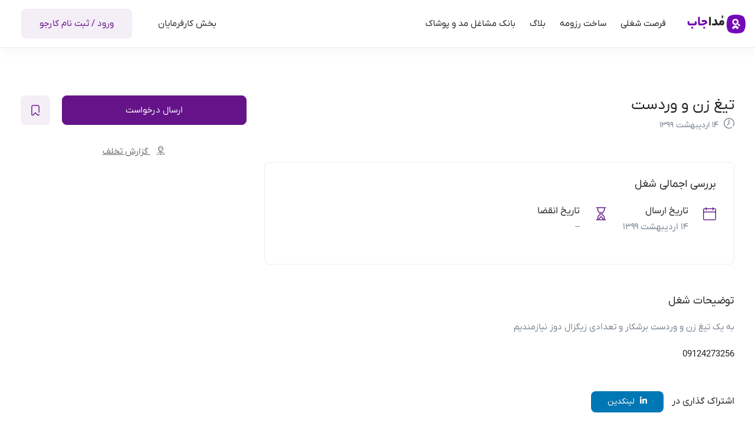

--- FILE ---
content_type: text/html; charset=UTF-8
request_url: https://modajob.ir/job/%D8%AA%DB%8C%D8%BA-%D8%B2%D9%86-%D9%88-%D9%88%D8%B1%D8%AF%D8%B3%D8%AA/
body_size: 44859
content:
<!DOCTYPE html>
<html dir="rtl" lang="fa-IR" class="no-js">
<head>
	<meta charset="UTF-8">
<script type="text/javascript">
/* <![CDATA[ */
 var gform;gform||(document.addEventListener("gform_main_scripts_loaded",function(){gform.scriptsLoaded=!0}),window.addEventListener("DOMContentLoaded",function(){gform.domLoaded=!0}),gform={domLoaded:!1,scriptsLoaded:!1,initializeOnLoaded:function(o){gform.domLoaded&&gform.scriptsLoaded?o():!gform.domLoaded&&gform.scriptsLoaded?window.addEventListener("DOMContentLoaded",o):document.addEventListener("gform_main_scripts_loaded",o)},hooks:{action:{},filter:{}},addAction:function(o,n,r,t){gform.addHook("action",o,n,r,t)},addFilter:function(o,n,r,t){gform.addHook("filter",o,n,r,t)},doAction:function(o){gform.doHook("action",o,arguments)},applyFilters:function(o){return gform.doHook("filter",o,arguments)},removeAction:function(o,n){gform.removeHook("action",o,n)},removeFilter:function(o,n,r){gform.removeHook("filter",o,n,r)},addHook:function(o,n,r,t,i){null==gform.hooks[o][n]&&(gform.hooks[o][n]=[]);var e=gform.hooks[o][n];null==i&&(i=n+"_"+e.length),gform.hooks[o][n].push({tag:i,callable:r,priority:t=null==t?10:t})},doHook:function(n,o,r){var t;if(r=Array.prototype.slice.call(r,1),null!=gform.hooks[n][o]&&((o=gform.hooks[n][o]).sort(function(o,n){return o.priority-n.priority}),o.forEach(function(o){"function"!=typeof(t=o.callable)&&(t=window[t]),"action"==n?t.apply(null,r):r[0]=t.apply(null,r)})),"filter"==n)return r[0]},removeHook:function(o,n,t,i){var r;null!=gform.hooks[o][n]&&(r=(r=gform.hooks[o][n]).filter(function(o,n,r){return!!(null!=i&&i!=o.tag||null!=t&&t!=o.priority)}),gform.hooks[o][n]=r)}}); 
/* ]]> */
</script>

	<meta name="viewport" content="width=device-width">
	<link rel="profile" href="//gmpg.org/xfn/11">
	
	<meta name='robots' content='index, follow, max-image-preview:large, max-snippet:-1, max-video-preview:-1' />
<meta property="og:title" content="تیغ زن و وردست" />
	<!-- This site is optimized with the Yoast SEO Premium plugin v23.7 (Yoast SEO v26.7) - https://yoast.com/wordpress/plugins/seo/ -->
	<title>تیغ زن و وردست : استخدام مد و پوشاک | آگهی استخدام | سایت کاریابی</title><style id="rocket-critical-css">ul{box-sizing:border-box}:root{--wp--preset--font-size--normal:16px;--wp--preset--font-size--huge:42px}.screen-reader-text{border:0;clip:rect(1px,1px,1px,1px);clip-path:inset(50%);height:1px;margin:-1px;overflow:hidden;padding:0;position:absolute;width:1px;word-wrap:normal!important}:root{--woocommerce:#720eec;--wc-green:#7ad03a;--wc-red:#a00;--wc-orange:#ffba00;--wc-blue:#2ea2cc;--wc-primary:#720eec;--wc-primary-text:#fcfbfe;--wc-secondary:#e9e6ed;--wc-secondary-text:#515151;--wc-highlight:#958e09;--wc-highligh-text:white;--wc-content-bg:#fff;--wc-subtext:#767676;--wc-form-border-color:rgba(32, 7, 7, 0.8);--wc-form-border-radius:4px;--wc-form-border-width:1px}:root{--woocommerce:#720eec;--wc-green:#7ad03a;--wc-red:#a00;--wc-orange:#ffba00;--wc-blue:#2ea2cc;--wc-primary:#720eec;--wc-primary-text:#fcfbfe;--wc-secondary:#e9e6ed;--wc-secondary-text:#515151;--wc-highlight:#958e09;--wc-highligh-text:white;--wc-content-bg:#fff;--wc-subtext:#767676;--wc-form-border-color:rgba(32, 7, 7, 0.8);--wc-form-border-radius:4px;--wc-form-border-width:1px}.screen-reader-text{clip:rect(1px,1px,1px,1px);height:1px;overflow:hidden;position:absolute!important;width:1px;word-wrap:normal!important}.mfp-hide{display:none!important}button::-moz-focus-inner{padding:0;border:0}.btn{outline:none!important}.btn-theme{color:#fff;background-color:var(--superio-theme-color);border-color:var(--superio-theme-color)}.btn-login{border:1px solid var(--superio-theme-color-001);padding:9px 30px;background:var(--superio-theme-color-007);color:var(--superio-theme-color)}.btn-login{color:var(--superio-theme-color)}.no-padding{padding:0!important}.btn{display:inline-block;margin-bottom:0;font-weight:400;font-family:var(--superio-main-font);text-align:center;vertical-align:middle;background-image:none;border:1px solid transparent;white-space:nowrap;letter-spacing:0;padding:9px 30px;font-size:15px;line-height:2;border-radius:8px}.btn-sm{padding:5px 15px;font-size:15px;line-height:1.5;border-radius:4px}.btn-block{display:block;width:100%}input[type="submit"].btn-block{width:100%}.fa{-moz-osx-font-smoothing:grayscale;-webkit-font-smoothing:antialiased;display:inline-block;font-style:normal;font-variant:normal;text-rendering:auto;line-height:1}.fa-times:before{content:"\f00d"}@font-face{font-family:'Font Awesome 5 Free';font-style:normal;font-weight:400;font-display:swap;src:url(https://modajob.ir/wp-content/themes/superio/fonts/fa-regular-400.eot);src:url(https://modajob.ir/wp-content/themes/superio/fonts/fa-regular-400.eot?#iefix) format("embedded-opentype"),url(https://modajob.ir/wp-content/themes/superio/fonts/fa-regular-400.woff2) format("woff2"),url(https://modajob.ir/wp-content/themes/superio/fonts/fa-regular-400.woff) format("woff"),url(https://modajob.ir/wp-content/themes/superio/fonts/fa-regular-400.ttf) format("truetype"),url(https://modajob.ir/wp-content/themes/superio/fonts/fa-regular-400.svg#fontawesome) format("svg")}@font-face{font-family:'Font Awesome 5 Free';font-style:normal;font-weight:900;font-display:swap;src:url(https://modajob.ir/wp-content/themes/superio/fonts/fa-solid-900.eot);src:url(https://modajob.ir/wp-content/themes/superio/fonts/fa-solid-900.eot?#iefix) format("embedded-opentype"),url(https://modajob.ir/wp-content/themes/superio/fonts/fa-solid-900.woff2) format("woff2"),url(https://modajob.ir/wp-content/themes/superio/fonts/fa-solid-900.woff) format("woff"),url(https://modajob.ir/wp-content/themes/superio/fonts/fa-solid-900.ttf) format("truetype"),url(https://modajob.ir/wp-content/themes/superio/fonts/fa-solid-900.svg#fontawesome) format("svg")}.fa{font-family:'Font Awesome 5 Free';font-weight:900}@font-face{font-display:swap;font-family:"Flaticon";src:url(https://modajob.ir/wp-content/themes/superio/fonts/Flaticon.eot);src:url(https://modajob.ir/wp-content/themes/superio/fonts/Flaticon.eot?#iefix) format("embedded-opentype"),url(https://modajob.ir/wp-content/themes/superio/fonts/Flaticon.woff2) format("woff2"),url(https://modajob.ir/wp-content/themes/superio/fonts/Flaticon.woff) format("woff"),url(https://modajob.ir/wp-content/themes/superio/fonts/Flaticon.ttf) format("truetype"),url(https://modajob.ir/wp-content/themes/superio/fonts/Flaticon.svg#Flaticon) format("svg");font-weight:normal;font-style:normal}@media screen and (-webkit-min-device-pixel-ratio:0){@font-face{font-display:swap;font-family:"Flaticon";src:url(https://modajob.ir/wp-content/themes/superio/fonts/Flaticon.svg#Flaticon) format("svg")}}[class^="flaticon-"]:before,[class^="flaticon-"]:after{font-family:Flaticon;font-style:normal}.flaticon-location:before{content:"\f101"}.flaticon-briefcase:before{content:"\f105"}.flaticon-money:before{content:"\f106"}.flaticon-vector:before{content:"\f108"}.flaticon-wall-clock:before{content:"\f110"}.flaticon-user:before{content:"\f115"}.flaticon-calendar:before{content:"\f116"}.flaticon-waiting:before{content:"\f117"}.flaticon-businessman:before{content:"\f11f"}@font-face{font-display:swap;font-family:'themify';src:url(https://modajob.ir/wp-content/themes/superio/fonts/themify.eot);src:url(https://modajob.ir/wp-content/themes/superio/fonts/themify.eot) format('embedded-opentype'),url(https://modajob.ir/wp-content/themes/superio/fonts/themify.woff) format('woff'),url(https://modajob.ir/wp-content/themes/superio/fonts/themify.ttf) format('truetype'),url(https://modajob.ir/wp-content/themes/superio/fonts/themify.svg) format('svg');font-weight:normal;font-style:normal}[class^="ti-"]{font-family:'themify';speak:none;font-style:normal;font-weight:normal;font-variant:normal;text-transform:none;line-height:1;-webkit-font-smoothing:antialiased;-moz-osx-font-smoothing:grayscale}.ti-close:before{content:"\e646"}.ti-angle-up:before{content:"\e648"}html{font-family:sans-serif;-ms-text-size-adjust:100%;-webkit-text-size-adjust:100%}body{margin:0}article,aside,nav,section{display:block}a{background:transparent}strong{font-weight:bold}h1{font-size:2em;margin:0.67em 0}img{border:0}button,input{color:inherit;font:inherit;margin:0}button{overflow:visible}button{text-transform:none}button,input[type="submit"]{-webkit-appearance:button}button::-moz-focus-inner,input::-moz-focus-inner{border:0;padding:0}input{line-height:normal}input[type="checkbox"]{box-sizing:border-box;padding:0}*{-webkit-box-sizing:border-box;-moz-box-sizing:border-box;box-sizing:border-box}*:before,*:after{-webkit-box-sizing:border-box;-moz-box-sizing:border-box;box-sizing:border-box}html{font-size:10px}body{font-family:var(--superio-main-font),Helvetica,Arial,sans-serif;font-size:15px;font-weight:400;line-height:1.75;color:#77838F;background:#fff;overflow-x:hidden}input,button{font-family:inherit;font-size:inherit;line-height:inherit}a{color:#202124;text-decoration:none}img{vertical-align:middle}h1,h3,h4{font-family:var(--superio-heading-font),Arial,sans-serif;font-weight:500;line-height:1.3;color:#202124}h1,h3{margin-top:28px;margin-bottom:28px}h4{margin-top:26px;margin-bottom:21px}h1{font-size:39px}h3{font-size:26px}h4{font-size:19px}p{margin:0 0 20px}.text-center{text-align:center!important}ul{margin-top:0;margin-bottom:13px}.container{margin-right:auto;margin-left:auto;padding-left:15px;padding-right:15px;max-width:100%}.container:before,.container:after{content:" ";display:table}.container:after{clear:both}@media (min-width:768px){.container{width:750px}}@media (min-width:992px){.container{width:970px}}@media (min-width:1200px){.container{width:1240px}}.row{margin-left:-15px;margin-right:-15px}.row:before,.row:after{content:" ";display:table}.row:after{clear:both}.col-xs-6,.col-sm-6,.col-xs-12,.col-md-12{position:relative;min-height:1px;padding-left:15px;padding-right:15px}.col-xs-6,.col-xs-12{float:right}.col-xs-6{width:50%}.col-xs-12{width:100%}@media (min-width:768px){.col-sm-6{float:right}.col-sm-6{width:50%}}@media (min-width:992px){.col-md-12{float:right}.col-md-12{width:100%}}label{display:inline-block;max-width:100%;margin-bottom:5px;font-weight:bold}input[type="checkbox"]{margin:4px 0 0;margin-top:1px \9;line-height:normal}.form-control{display:block;width:100%;height:42px;padding:12px 30px;font-size:15px;line-height:1.75;color:#555555;background-color:#fff;background-image:none;border:1px solid #F0F5F7;border-radius:4px}.form-control::-moz-placeholder{color:#999;opacity:1}.form-control:-ms-input-placeholder{color:#999}.form-control::-webkit-input-placeholder{color:#999}.form-group{margin-bottom:15px}.btn{display:inline-block;margin-bottom:0;font-weight:400;font-family:var(--superio-main-font);text-align:center;vertical-align:middle;background-image:none;border:1px solid transparent;white-space:nowrap;letter-spacing:0;padding:9px 30px;font-size:15px;line-height:2;border-radius:8px}.btn-sm{padding:5px 15px;font-size:15px;line-height:1.5;border-radius:4px}.btn-block{display:block;width:100%}input[type="submit"].btn-block{width:100%}.collapse{display:none}.nav{margin-bottom:0;padding-left:0;list-style:none}.nav:before,.nav:after{content:" ";display:table}.nav:after{clear:both}.nav>li{position:relative;display:block}.nav>li>a{position:relative;display:block;padding:10px 15px}.nav-tabs{border-bottom:1px solid #ddd}.nav-tabs>li{float:left;margin-bottom:-1px}.nav-tabs>li>a{margin-right:2px;line-height:1.75;border:1px solid transparent;border-radius:8px 8px 0 0}.nav-tabs>li.active>a{color:#555555;background-color:#fff;border:1px solid #ddd;border-bottom-color:transparent}.tab-content>.tab-pane{display:none}.tab-content>.active{display:block}.navbar{position:relative;min-height:50px;margin-bottom:26px;border:1px solid transparent}.navbar:before,.navbar:after{content:" ";display:table}.navbar:after{clear:both}@media (min-width:768px){.navbar{border-radius:8px}}.navbar-collapse{overflow-x:visible;padding-right:15px;padding-left:15px;border-top:1px solid transparent;box-shadow:inset 0 1px 0 rgba(255,255,255,0.1);-webkit-overflow-scrolling:touch}.navbar-collapse:before,.navbar-collapse:after{content:" ";display:table}.navbar-collapse:after{clear:both}@media (min-width:768px){.navbar-collapse{width:auto;border-top:0;box-shadow:none}.navbar-collapse.collapse{display:block!important;height:auto!important;padding-bottom:0;overflow:visible!important}}.navbar-nav{margin:6px -15px}.navbar-nav>li>a{padding-top:10px;padding-bottom:10px;line-height:26px}@media (min-width:768px){.navbar-nav{float:left;margin:0}.navbar-nav>li{float:left}.navbar-nav>li>a{padding-top:12px;padding-bottom:12px}}.clearfix:before,.clearfix:after{content:" ";display:table}.clearfix:after{clear:both}.pull-right{float:left!important}@-ms-viewport{width:device-width}.visible-lg{display:none!important}@media (min-width:1200px){.visible-lg{display:block!important}}@media (min-width:1200px){.hidden-lg{display:none!important}}.mfp-hide{display:none!important}button::-moz-focus-inner{padding:0;border:0}img{max-width:100%;height:auto}button,.btn,a{outline:none!important}.list{list-style:none;padding:0;margin:0}.btn,button{outline:none!important}.add-fix-top{position:fixed;z-index:9;bottom:15px;right:15px;-webkit-transform:translateY(30px);-ms-transform:translateY(30px);-o-transform:translateY(30px);transform:translateY(30px);display:inline-block;opacity:0;filter:alpha(opacity=0);color:var(--superio-theme-color);background-color:var(--superio-theme-color-007);width:40px;height:40px;line-height:40px;border-radius:50%;-webkit-border-radius:50%;-moz-border-radius:50%;-ms-border-radius:50%;-o-border-radius:50%;text-align:center}.rtl .add-fix-top{left:15px;right:auto}@media (min-width:1200px){.add-fix-top{right:60px;bottom:30px}.rtl .add-fix-top{left:60px;right:auto}}.apus-page-loading{top:0;left:0;position:fixed;width:100%;height:100%;background:#fff;z-index:9999}.apus-loader-inner{margin:0 auto;width:80px;height:80px;text-align:center;font-size:10px;position:absolute;top:50%;left:50%;-webkit-transform:translateY(-50%) translateX(-50%);transform:translateY(-50%) translateX(-50%);background-size:cover;background-repeat:no-repeat}.rtl .navbar-nav{float:right}.form-control{border-radius:8px;-webkit-border-radius:8px;-moz-border-radius:8px;-ms-border-radius:8px;-o-border-radius:8px;padding:10px 25px;margin:0;background:#F0F5F7;height:50px;color:#77838F}@media (min-width:1200px){.form-control{height:60px}}.btn{outline:none!important}.btn-theme{color:#fff;background-color:var(--superio-theme-color);border-color:var(--superio-theme-color)}.btn-login{border:1px solid var(--superio-theme-color-001);padding:9px 30px;background:var(--superio-theme-color-007);color:var(--superio-theme-color)}.btn-login{color:var(--superio-theme-color)}.top-wrapper-menu{position:relative;display:inline-block}.top-wrapper-menu:before{content:'';position:absolute;top:100%;left:0;width:100%;height:10px}.header-mobile{position:relative;z-index:3;padding:15px 0;background:#fff;-webkit-box-shadow:0 6px 15px rgba(64,79,104,0.05);box-shadow:0 6px 15px rgba(64,79,104,0.05);border-bottom:1px solid #ECEDF2}.header-mobile .btn-menu-account{display:inline-block;line-height:1;font-size:21px}.header-mobile .btn-showmenu{margin-left:20px}.rtl .header-mobile .btn-showmenu{margin-right:20px;margin-left:0}.btn-showmenu{align-items:end;-webkit-align-items:end;-ms-align-items:end}.btn-showmenu>*{background-color:#202124;display:inline-block;height:2px;width:20px;margin:3px 0}.btn-showmenu .inner2{width:25px}.btn-showmenu .inner3{width:15px}.apus-header{z-index:6;position:relative;font-size:14px}.over-dark{display:block;visibility:hidden;opacity:0;filter:alpha(opacity=0);position:fixed;top:0;right:0;z-index:7;width:100%;height:100%;background:rgba(32,33,36,0.5)}.rtl .over-dark{left:0;right:auto}.apus-offcanvas{visibility:hidden;opacity:0;filter:alpha(opacity=0);-webkit-transform:translateX(-100%);-ms-transform:translateX(-100%);-o-transform:translateX(-100%);transform:translateX(-100%);position:fixed;top:0;left:0;z-index:999991;width:350px;background-color:#202124;color:#979797;height:100%;max-width:85%;overflow-x:auto;display:-webkit-flex;display:flex}.apus-offcanvas+.over-dark{z-index:999990}.header-offcanvas{background-color:#fff;padding:15px 0}.header-offcanvas .logo img{max-width:120px}.header-offcanvas .btn-menu-account{display:inline-block;font-size:18px;line-height:1;color:#202124!important}.header-offcanvas .btn-toggle-canvas{color:#202124!important;display:inline-block;font-size:15px;line-height:1;margin-left:20px}.rtl .header-offcanvas .btn-toggle-canvas{margin-right:20px;margin-left:0}.apus-offcanvas-body{width:100%}.apus-offcanvas-body a:not([class]){color:#979797}.offcanvas-content{padding:20px;height:calc(100% - 69px)}.offcanvas-content .navbar{border:0}.header-mobile-bottom{margin-top:auto;font-size:14px}.header-mobile-bottom>*{margin-bottom:25px}.header-mobile-bottom>*:last-child{margin-bottom:10px}.header-mobile-bottom .title{color:#979797;font-size:18px;margin:0 0 10px}.header-mobile-bottom .title.style-white{margin-bottom:15px}.navbar.apus-megamenu{border:none;border-radius:0;-webkit-border-radius:0;-moz-border-radius:0;-ms-border-radius:0;-o-border-radius:0;min-height:0;margin:0}.megamenu{padding:0;float:none}.megamenu>li{display:inline-block;padding:0;margin:0;vertical-align:top;float:none;margin-right:15px}.rtl .megamenu>li{margin-left:15px;margin-right:0}@media (min-width:1200px){.megamenu>li{margin-right:20px}.rtl .megamenu>li{margin-left:20px;margin-right:0}}.megamenu>li:last-child{margin:0}.megamenu>li>a{display:inline-block;font-size:15px;font-weight:normal;padding:12px 0;background:transparent!important;position:relative}.megamenu>li>a:before{content:'';position:absolute;width:100%;height:20px;position:absolute;top:100%;left:0}.no-padding{padding:0!important}.style-white{color:#fff!important}.flex{display:-webkit-flex;display:flex}.justify-content-end{-webkit-box-pack:end!important;-ms-flex-pack:end!important;justify-content:flex-end!important}.flex-middle{display:-webkit-flex;-webkit-align-items:center;display:flex;align-items:center}.flex-middle .ali-right{margin-left:auto}.rtl .flex-middle .ali-right{margin-right:auto;margin-left:0}@media (min-width:768px){.flex-middle-sm{display:-webkit-flex;-webkit-align-items:center;display:flex;align-items:center}}.flex{display:-webkit-flex;display:flex}.flex-column{-webkit-box-orient:vertical!important;-webkit-box-direction:normal!important;-webkit-webkit-direction:normal!important;-ms-flex-direction:column!important;-webkit-flex-direction:column!important;flex-direction:column!important}.justify-content-end{-webkit-box-pack:end!important;-ms-flex-pack:end!important;justify-content:flex-end!important}.flex-middle{display:-webkit-flex;-webkit-align-items:center;display:flex;align-items:center}.flex-middle .ali-right{margin-left:auto}.rtl .flex-middle .ali-right{margin-right:auto;margin-left:0}@media (min-width:768px){.flex-middle-sm{display:-webkit-flex;-webkit-align-items:center;display:flex;align-items:center}}.form-login-register-inner .title{font-size:18px;margin:0}@media (min-width:1200px){.form-login-register-inner .title{font-size:24px}}.form-login-register-inner .title-wrapper{margin:0 0 15px}@media (min-width:1200px){.form-login-register-inner .title-wrapper{margin-bottom:25px}}.register-form-wrapper .role-tabs{border:0;padding:0;margin:0 0 20px;text-align:center;display:-webkit-box;display:-webkit-flex;display:-moz-flex;display:-ms-flexbox;display:flex;align-items:center;-webkit-align-items:center;-ms-align-items:center;-moz-align-items:center}@media (min-width:1200px){.register-form-wrapper .role-tabs{margin-bottom:30px}}.register-form-wrapper .role-tabs li{display:block;width:calc(50% - 15px)}.register-form-wrapper .role-tabs li+li{margin-left:30px}.rtl .register-form-wrapper .role-tabs li+li{margin-right:30px;margin-left:0}.register-form-wrapper .role-tabs li>a{border:0!important;width:100%;border-radius:8px;-webkit-border-radius:8px;-moz-border-radius:8px;-ms-border-radius:8px;-o-border-radius:8px;color:var(--superio-theme-color);background-color:var(--superio-theme-color-015);padding:11px 15px;margin:0}.register-form-wrapper .role-tabs li i{margin-right:8px}.rtl .register-form-wrapper .role-tabs li i{margin-left:8px;margin-right:0}.register-form-wrapper .role-tabs li.active>a{background-color:var(--superio-theme-color);color:#fff}.register-form-wrapper .form-group,.login-form-wrapper .form-group{margin-bottom:20px}@media (min-width:1200px){.register-form-wrapper .form-group,.login-form-wrapper .form-group{margin-bottom:25px}}.register-form-wrapper .form-group label,.login-form-wrapper .form-group label{font-weight:400;margin:0 0 10px;color:#202124}.login-form-wrapper .info{font-size:14px}.login-form-wrapper .info label{margin-bottom:0}.login-form-wrapper .back-link{color:#202124}@media (min-width:768px){.login-form-wrapper .link-right{text-align:right}.rtl .login-form-wrapper .link-right{text-align:left}}.login-form-wrapper .remember{font-weight:400;color:#696969}.register-form-wrapper [type="checkbox"],.login-form-wrapper [type="checkbox"]{margin-right:5px}.rtl .register-form-wrapper [type="checkbox"],.rtl .login-form-wrapper [type="checkbox"]{margin-left:5px;margin-right:0}@media (min-width:1200px){.register-form-wrapper .btn,.login-form-wrapper .btn{height:60px}}.register-form-wrapper [type="submit"]{width:100%;text-transform:capitalize}@media (min-width:1200px){.register-form-wrapper [type="submit"]{height:60px}}.register-form-wrapper .login-info{margin-top:20px}.register-info,.login-info{text-align:center}.register-info a,.login-info a{color:var(--superio-theme-color);font-weight:600}.forgotpassword-form,.register-form,.login-form{position:relative}.forgotpassword-form:before,.register-form:before,.login-form:before{display:block;content:'';position:absolute;top:0;left:0;width:100%;height:100%;background:rgba(255,255,255,0.9) url(https://modajob.ir/wp-content/themes/superio/images/loading.gif) no-repeat center center/32px auto;opacity:0;filter:alpha(opacity=0);z-index:2;visibility:hidden}.job-deadline.with-icon>*{display:inline-block}.title-wrapper>*{display:inline-block;vertical-align:text-bottom;margin-bottom:0;margin-left:5px}.rtl .title-wrapper>*{margin-right:5px;margin-left:0}.title-wrapper>*:first-child{margin-left:0}.rtl .title-wrapper>*:first-child{margin-right:0;margin-left:0}.type-job{display:inline-block;color:var(--superio-theme-color);background:var(--superio-theme-color-015);border-radius:50px;-webkit-border-radius:50px;-moz-border-radius:50px;-ms-border-radius:50px;-o-border-radius:50px;padding:1px 20px;font-size:13px}.job-detail-header .job-detail-title{font-size:22px;margin:0}@media (min-width:1200px){.job-detail-header .job-detail-title{font-size:26px}}.job-detail-header .job-metas-detail{margin-top:5px}.job-detail-header .job-metas-detail-bottom{margin-top:12px}.job-metas-detail{font-size:14px}.job-metas-detail>div{display:inline-block;margin-right:15px}.rtl .job-metas-detail>div{margin-left:15px;margin-right:0}@media (min-width:1200px){.job-metas-detail>div{margin-right:25px}.rtl .job-metas-detail>div{margin-left:25px;margin-right:0}}.job-metas-detail>div:last-child{margin-right:0}.rtl .job-metas-detail>div:last-child{margin-left:0;margin-right:0}.job-metas-detail i{font-size:18px;line-height:1;margin-right:5px}.rtl .job-metas-detail i{margin-left:5px;margin-right:0}.job-metas-detail a{color:#696969}.job-metas-detail-bottom>div{display:inline-block;margin-right:15px}.rtl .job-metas-detail-bottom>div{margin-left:15px;margin-right:0}.job-metas-detail-bottom>div:last-child{margin-right:0}.rtl .job-metas-detail-bottom>div:last-child{margin-left:0;margin-right:0}.content-job-detail{padding-top:25px;padding-bottom:30px}@media (min-width:1200px){.content-job-detail{padding-top:50px;padding-bottom:60px}}@media (min-width:1200px){.job-single-v3 .content-job-detail{padding-top:80px}}.list-content-job>div{margin-bottom:25px}@media (min-width:1200px){.list-content-job>div{margin-bottom:50px}}.list-content-job>div>h3.title{font-size:18px;margin:0 0 20px}.list-content-job .job-detail-detail{padding:10px 15px;border:1px solid #ECEDF2;border-radius:8px;-webkit-border-radius:8px;-moz-border-radius:8px;-ms-border-radius:8px;-o-border-radius:8px}@media (min-width:1200px){.list-content-job .job-detail-detail{padding:25px 30px}}.list-content-job .job-detail-detail .list{overflow:hidden;clear:both}.list-content-job .job-detail-detail .list li{float:left}.rtl .list-content-job .job-detail-detail .list li{float:right}@media (max-width:767px){.list-content-job .job-detail-detail .list li{width:50%}.list-content-job .job-detail-detail .list li:nth-child(2n+1){clear:both}}@media (min-width:768px) and (max-width:1199px){.list-content-job .job-detail-detail .list li{width:33.33%}.list-content-job .job-detail-detail .list li:nth-child(3n+1){clear:both}}@media (min-width:1200px){.list-content-job .job-detail-detail .list li{width:25%}.list-content-job .job-detail-detail .list li:nth-child(4n+1){clear:both}}.job-detail-detail .list{list-style:none;padding:0;margin:0}.job-detail-detail .list li{overflow:hidden;margin-bottom:15px}@media (min-width:1200px){.job-detail-detail .list li{margin-bottom:25px}}.job-detail-detail .list li:last-child{margin-bottom:0}.job-detail-detail .icon{color:var(--superio-theme-color);font-size:22px;float:left}.rtl .job-detail-detail .icon{float:right}.job-detail-detail .details{overflow:hidden}.job-detail-detail .text{font-size:16px;font-weight:500;color:#202124}.job-detail-detail .details{padding-left:15px}.rtl .job-detail-detail .details{padding-right:15px;padding-left:inherit}@media (min-width:1200px){.job-detail-detail .details{padding-left:25px}.rtl .job-detail-detail .details{padding-right:25px;padding-left:inherit}}.top-info-user{margin-bottom:20px}@media (min-width:1200px){.top-info-user{margin-bottom:30px}}.top-info-user .title{font-size:20px;margin:0 0 5px}.forgotpassword-form-wrapper{display:none}@media (max-width:1410px){.no-padding-laptop{padding:0!important}}@media (max-width:767px){.nav-tabs{overflow-x:auto;white-space:nowrap}.nav-tabs li{float:none;display:inline-block;margin-bottom:10px}}.elementor-button-content-wrapper{align-items:center}.screen-reader-text{clip:rect(1px,1px,1px,1px);position:absolute!important;height:1px;width:1px;overflow:hidden}.btn-toggle-canvas i{font-size:18px}.show_hide_password{display:block;position:relative}.show_hide_password .toggle-password{position:absolute;top:50%;transform:translateY(-50%);right:22px;line-height:1}.rtl .show_hide_password .toggle-password{right:inherit;left:22px}body{direction:rtl}.apus-offcanvas{-webkit-transform:translateX(100%);-ms-transform:translateX(100%);-o-transform:translateX(100%);transform:translateX(100%);left:initial;right:0}.nav{padding-left:initial;padding-right:0}.screen-reader-text{clip:rect(1px,1px,1px,1px);word-wrap:normal!important;border:0;clip-path:inset(50%);height:1px;margin:-1px;overflow:hidden;overflow-wrap:normal!important;padding:0;position:absolute!important;width:1px}.screen-reader-text{height:1px;margin:-1px;overflow:hidden;padding:0;position:absolute;top:-10000em;width:1px;clip:rect(0,0,0,0);border:0}.elementor-clearfix:after{clear:both;content:"";display:block;height:0;width:0}.elementor *,.elementor :after,.elementor :before{box-sizing:border-box}.elementor a{box-shadow:none;text-decoration:none}.elementor img{border:none;border-radius:0;box-shadow:none;height:auto;max-width:100%}.elementor-widget-wrap .elementor-element.elementor-widget__width-auto,.elementor-widget-wrap .elementor-element.elementor-widget__width-initial{max-width:100%}.elementor-element{--flex-direction:initial;--flex-wrap:initial;--justify-content:initial;--align-items:initial;--align-content:initial;--gap:initial;--flex-basis:initial;--flex-grow:initial;--flex-shrink:initial;--order:initial;--align-self:initial;align-self:var(--align-self);flex-basis:var(--flex-basis);flex-grow:var(--flex-grow);flex-shrink:var(--flex-shrink);order:var(--order)}:root{--page-title-display:block}.elementor-section{position:relative}.elementor-section .elementor-container{display:flex;margin-left:auto;margin-right:auto;position:relative}@media (max-width:1024px){.elementor-section .elementor-container{flex-wrap:wrap}}.elementor-section.elementor-section-boxed>.elementor-container{max-width:1140px}.elementor-widget-wrap{align-content:flex-start;flex-wrap:wrap;position:relative;width:100%}.elementor:not(.elementor-bc-flex-widget) .elementor-widget-wrap{display:flex}.elementor-widget-wrap>.elementor-element{width:100%}.elementor-widget{position:relative}.elementor-widget:not(:last-child){margin-bottom:var(--kit-widget-spacing,20px)}.elementor-widget:not(:last-child).elementor-widget__width-auto,.elementor-widget:not(:last-child).elementor-widget__width-initial{margin-bottom:0}.elementor-column{display:flex;min-height:1px;position:relative}.elementor-column-gap-extended>.elementor-column>.elementor-element-populated{padding:15px}@media (min-width:768px){.elementor-column.elementor-col-50{width:50%}.elementor-column.elementor-col-100{width:100%}}@media (max-width:767px){.elementor-column{width:100%}}@media (prefers-reduced-motion:no-preference){html{scroll-behavior:smooth}}.elementor-button{background-color:#69727d;border-radius:3px;color:#fff;display:inline-block;font-size:15px;line-height:1;padding:12px 24px;fill:#fff;text-align:center}.elementor-button:visited{color:#fff}.elementor-button-content-wrapper{display:flex;flex-direction:row;gap:5px;justify-content:center}.elementor-button-text{display:inline-block}.elementor-button span{text-decoration:inherit}.elementor-70 .elementor-element.elementor-element-9d19695>.elementor-container>.elementor-column>.elementor-widget-wrap{align-content:center;align-items:center}.elementor-70 .elementor-element.elementor-element-9d19695:not(.elementor-motion-effects-element-type-background){background-color:#FFFFFF}.elementor-70 .elementor-element.elementor-element-9d19695{border-style:solid;border-width:0px 0px 1px 0px;border-color:#ECEDF2;box-shadow:0px 6px 15px 0px rgba(64.00000000000001,79.00000000000006,104.00000000000004,0.05);padding:0px 140px 0px 45px}.elementor-70 .elementor-element.elementor-element-49200bf img{max-width:100%}.elementor-70 .elementor-element.elementor-element-49200bf{width:auto;max-width:auto}.elementor-70 .elementor-element.elementor-element-36f4d38>.elementor-widget-container{margin:0px 35px 0px 0px}.elementor-70 .elementor-element.elementor-element-36f4d38{width:auto;max-width:auto}.elementor-70 .elementor-element.elementor-element-8fc4efa.elementor-column.elementor-element[data-element_type="column"]>.elementor-widget-wrap.elementor-element-populated{align-content:center;align-items:center}.elementor-70 .elementor-element.elementor-element-8fc4efa.elementor-column>.elementor-widget-wrap{justify-content:flex-end}.elementor-70 .elementor-element.elementor-element-1935cba .elementor-button{fill:#252525;color:#252525;background-color:#FFFFFF}.elementor-70 .elementor-element.elementor-element-1935cba{width:initial;max-width:initial;align-self:center}.elementor-70 .elementor-element.elementor-element-7f96c4e>.elementor-widget-container{margin:0px 20px 0px 20px}.elementor-70 .elementor-element.elementor-element-7f96c4e{width:auto;max-width:auto}@media (min-width:768px){.elementor-70 .elementor-element.elementor-element-5c98d3d{width:56.385%}.elementor-70 .elementor-element.elementor-element-8fc4efa{width:43.577%}}.elementor-kit-4593{--e-global-color-primary:#6EC1E4;--e-global-color-secondary:#54595F;--e-global-color-text:#7A7A7A;--e-global-color-accent:#61CE70;--e-global-typography-primary-font-family:"Roboto";--e-global-typography-primary-font-weight:600;--e-global-typography-secondary-font-family:"Roboto Slab";--e-global-typography-secondary-font-weight:400;--e-global-typography-text-font-family:"Roboto";--e-global-typography-text-font-weight:400;--e-global-typography-accent-font-family:"Roboto";--e-global-typography-accent-font-weight:500}.elementor-section.elementor-section-boxed>.elementor-container{max-width:1320px}.elementor-widget:not(:last-child){margin-block-end:20px}.elementor-element{--widgets-spacing:20px 20px;--widgets-spacing-row:20px;--widgets-spacing-column:20px}@media (max-width:1024px){.elementor-section.elementor-section-boxed>.elementor-container{max-width:1024px}}@media (max-width:767px){.elementor-section.elementor-section-boxed>.elementor-container{max-width:767px}}.fa{-moz-osx-font-smoothing:grayscale;-webkit-font-smoothing:antialiased;display:inline-block;font-style:normal;font-variant:normal;text-rendering:auto;line-height:1}.fa-times:before{content:"\f00d"}@font-face{font-family:"Font Awesome 5 Free";font-style:normal;font-weight:900;font-display:swap;src:url(https://modajob.ir/wp-content/plugins/elementor/assets/lib/font-awesome/webfonts/fa-solid-900.eot);src:url(https://modajob.ir/wp-content/plugins/elementor/assets/lib/font-awesome/webfonts/fa-solid-900.eot?#iefix) format("embedded-opentype"),url(https://modajob.ir/wp-content/plugins/elementor/assets/lib/font-awesome/webfonts/fa-solid-900.woff2) format("woff2"),url(https://modajob.ir/wp-content/plugins/elementor/assets/lib/font-awesome/webfonts/fa-solid-900.woff) format("woff"),url(https://modajob.ir/wp-content/plugins/elementor/assets/lib/font-awesome/webfonts/fa-solid-900.ttf) format("truetype"),url(https://modajob.ir/wp-content/plugins/elementor/assets/lib/font-awesome/webfonts/fa-solid-900.svg#fontawesome) format("svg")}.fa{font-family:"Font Awesome 5 Free";font-weight:900}.rtl{direction:rtl}</style>
	<link rel="canonical" href="https://modajob.ir/job/تیغ-زن-و-وردست/" />
	<meta property="og:locale" content="fa_IR" />
	<meta property="og:type" content="article" />
	<meta property="og:title" content="تیغ زن و وردست" />
	<meta property="og:description" content="به یک تیغ زن و وردست برشکار و تعدادی زیگزال دوز نیازمندیم 09124273256" />
	<meta property="og:url" content="https://modajob.ir/job/تیغ-زن-و-وردست/" />
	<meta property="og:site_name" content="استخدام مد و پوشاک | آگهی استخدام | سایت کاریابی" />
	<meta property="article:modified_time" content="2023-05-13T22:41:52+00:00" />
	<meta property="og:image" content="https://modajob.ir/wp-content/uploads/2023/05/default-img-1.png" />
	<meta property="og:image:width" content="512" />
	<meta property="og:image:height" content="512" />
	<meta property="og:image:type" content="image/png" />
	<meta name="twitter:card" content="summary_large_image" />
	<script type="application/ld+json" class="yoast-schema-graph">{"@context":"https://schema.org","@graph":[{"@type":"WebPage","@id":"https://modajob.ir/job/%d8%aa%db%8c%d8%ba-%d8%b2%d9%86-%d9%88-%d9%88%d8%b1%d8%af%d8%b3%d8%aa/","url":"https://modajob.ir/job/%d8%aa%db%8c%d8%ba-%d8%b2%d9%86-%d9%88-%d9%88%d8%b1%d8%af%d8%b3%d8%aa/","name":"تیغ زن و وردست : استخدام مد و پوشاک | آگهی استخدام | سایت کاریابی","isPartOf":{"@id":"https://modajob.ir/#website"},"primaryImageOfPage":{"@id":"https://modajob.ir/job/%d8%aa%db%8c%d8%ba-%d8%b2%d9%86-%d9%88-%d9%88%d8%b1%d8%af%d8%b3%d8%aa/#primaryimage"},"image":{"@id":"https://modajob.ir/job/%d8%aa%db%8c%d8%ba-%d8%b2%d9%86-%d9%88-%d9%88%d8%b1%d8%af%d8%b3%d8%aa/#primaryimage"},"thumbnailUrl":"https://modajob.ir/wp-content/uploads/2023/05/default-img-1.png","datePublished":"2020-05-03T15:46:33+00:00","dateModified":"2023-05-13T22:41:52+00:00","breadcrumb":{"@id":"https://modajob.ir/job/%d8%aa%db%8c%d8%ba-%d8%b2%d9%86-%d9%88-%d9%88%d8%b1%d8%af%d8%b3%d8%aa/#breadcrumb"},"inLanguage":"fa-IR","potentialAction":[{"@type":"ReadAction","target":["https://modajob.ir/job/%d8%aa%db%8c%d8%ba-%d8%b2%d9%86-%d9%88-%d9%88%d8%b1%d8%af%d8%b3%d8%aa/"]}]},{"@type":"ImageObject","inLanguage":"fa-IR","@id":"https://modajob.ir/job/%d8%aa%db%8c%d8%ba-%d8%b2%d9%86-%d9%88-%d9%88%d8%b1%d8%af%d8%b3%d8%aa/#primaryimage","url":"https://modajob.ir/wp-content/uploads/2023/05/default-img-1.png","contentUrl":"https://modajob.ir/wp-content/uploads/2023/05/default-img-1.png","width":512,"height":512},{"@type":"BreadcrumbList","@id":"https://modajob.ir/job/%d8%aa%db%8c%d8%ba-%d8%b2%d9%86-%d9%88-%d9%88%d8%b1%d8%af%d8%b3%d8%aa/#breadcrumb","itemListElement":[{"@type":"ListItem","position":1,"name":"Home","item":"https://modajob.ir/"},{"@type":"ListItem","position":2,"name":"مشاغل","item":"https://modajob.ir/job/"},{"@type":"ListItem","position":3,"name":"تیغ زن و وردست"}]},{"@type":"WebSite","@id":"https://modajob.ir/#website","url":"https://modajob.ir/","name":"استخدام مد و پوشاک | آگهی استخدام | سایت کاریابی","description":"استخدام مد | استخدام پوشاک | اخبار و آگهی استخدام | سایت کاریابی | مداجاب","publisher":{"@id":"https://modajob.ir/#organization"},"potentialAction":[{"@type":"SearchAction","target":{"@type":"EntryPoint","urlTemplate":"https://modajob.ir/?s={search_term_string}"},"query-input":{"@type":"PropertyValueSpecification","valueRequired":true,"valueName":"search_term_string"}}],"inLanguage":"fa-IR"},{"@type":"Organization","@id":"https://modajob.ir/#organization","name":"مرجع تخصصی آگهی های استخدامی مد و پوشاک مداجاب","url":"https://modajob.ir/","logo":{"@type":"ImageObject","inLanguage":"fa-IR","@id":"https://modajob.ir/#/schema/logo/image/","url":"https://modajob.ir/wp-content/uploads/2022/03/logo_modajob_05-1.jpg","contentUrl":"https://modajob.ir/wp-content/uploads/2022/03/logo_modajob_05-1.jpg","width":300,"height":300,"caption":"مرجع تخصصی آگهی های استخدامی مد و پوشاک مداجاب"},"image":{"@id":"https://modajob.ir/#/schema/logo/image/"},"sameAs":["https://instagram.com/modajob_ir","https://t.me/modajob","https://ir.linkedin.com/in/moda-job-048974190"]}]}</script>
	<!-- / Yoast SEO Premium plugin. -->


<link rel='dns-prefetch' href='//www.googletagmanager.com' />
<link rel='dns-prefetch' href='//fonts.googleapis.com' />
<link rel="alternate" type="application/rss+xml" title="استخدام مد و پوشاک | آگهی استخدام | سایت کاریابی &raquo; خوراک" href="https://modajob.ir/feed/" />
<link rel="alternate" type="application/rss+xml" title="استخدام مد و پوشاک | آگهی استخدام | سایت کاریابی &raquo; خوراک دیدگاه‌ها" href="https://modajob.ir/comments/feed/" />
<link rel="alternate" type="application/rss+xml" title="استخدام مد و پوشاک | آگهی استخدام | سایت کاریابی &raquo; تیغ زن و وردست خوراک دیدگاه‌ها" href="https://modajob.ir/job/%d8%aa%db%8c%d8%ba-%d8%b2%d9%86-%d9%88-%d9%88%d8%b1%d8%af%d8%b3%d8%aa/feed/" />
<link rel="alternate" title="oEmbed (JSON)" type="application/json+oembed" href="https://modajob.ir/wp-json/oembed/1.0/embed?url=https%3A%2F%2Fmodajob.ir%2Fjob%2F%25d8%25aa%25db%258c%25d8%25ba-%25d8%25b2%25d9%2586-%25d9%2588-%25d9%2588%25d8%25b1%25d8%25af%25d8%25b3%25d8%25aa%2F" />
<link rel="alternate" title="oEmbed (XML)" type="text/xml+oembed" href="https://modajob.ir/wp-json/oembed/1.0/embed?url=https%3A%2F%2Fmodajob.ir%2Fjob%2F%25d8%25aa%25db%258c%25d8%25ba-%25d8%25b2%25d9%2586-%25d9%2588-%25d9%2588%25d8%25b1%25d8%25af%25d8%25b3%25d8%25aa%2F&#038;format=xml" />
<style id='wp-img-auto-sizes-contain-inline-css' type='text/css'>
img:is([sizes=auto i],[sizes^="auto," i]){contain-intrinsic-size:3000px 1500px}
/*# sourceURL=wp-img-auto-sizes-contain-inline-css */
</style>
<style id='wp-emoji-styles-inline-css' type='text/css'>

	img.wp-smiley, img.emoji {
		display: inline !important;
		border: none !important;
		box-shadow: none !important;
		height: 1em !important;
		width: 1em !important;
		margin: 0 0.07em !important;
		vertical-align: -0.1em !important;
		background: none !important;
		padding: 0 !important;
	}
/*# sourceURL=wp-emoji-styles-inline-css */
</style>
<link rel='preload'  href='https://modajob.ir/wp-includes/css/dist/block-library/style-rtl.min.css?ver=6.9' data-rocket-async="style" as="style" onload="this.onload=null;this.rel='stylesheet'" onerror="this.removeAttribute('data-rocket-async')"  type='text/css' media='all' />
<link data-minify="1" rel='preload'  href='https://modajob.ir/wp-content/cache/min/1/wp-content/plugins/woocommerce/assets/client/blocks/wc-blocks-rtl.css?ver=1764276642' data-rocket-async="style" as="style" onload="this.onload=null;this.rel='stylesheet'" onerror="this.removeAttribute('data-rocket-async')"  type='text/css' media='all' />
<style id='global-styles-inline-css' type='text/css'>
:root{--wp--preset--aspect-ratio--square: 1;--wp--preset--aspect-ratio--4-3: 4/3;--wp--preset--aspect-ratio--3-4: 3/4;--wp--preset--aspect-ratio--3-2: 3/2;--wp--preset--aspect-ratio--2-3: 2/3;--wp--preset--aspect-ratio--16-9: 16/9;--wp--preset--aspect-ratio--9-16: 9/16;--wp--preset--color--black: #000000;--wp--preset--color--cyan-bluish-gray: #abb8c3;--wp--preset--color--white: #ffffff;--wp--preset--color--pale-pink: #f78da7;--wp--preset--color--vivid-red: #cf2e2e;--wp--preset--color--luminous-vivid-orange: #ff6900;--wp--preset--color--luminous-vivid-amber: #fcb900;--wp--preset--color--light-green-cyan: #7bdcb5;--wp--preset--color--vivid-green-cyan: #00d084;--wp--preset--color--pale-cyan-blue: #8ed1fc;--wp--preset--color--vivid-cyan-blue: #0693e3;--wp--preset--color--vivid-purple: #9b51e0;--wp--preset--gradient--vivid-cyan-blue-to-vivid-purple: linear-gradient(135deg,rgb(6,147,227) 0%,rgb(155,81,224) 100%);--wp--preset--gradient--light-green-cyan-to-vivid-green-cyan: linear-gradient(135deg,rgb(122,220,180) 0%,rgb(0,208,130) 100%);--wp--preset--gradient--luminous-vivid-amber-to-luminous-vivid-orange: linear-gradient(135deg,rgb(252,185,0) 0%,rgb(255,105,0) 100%);--wp--preset--gradient--luminous-vivid-orange-to-vivid-red: linear-gradient(135deg,rgb(255,105,0) 0%,rgb(207,46,46) 100%);--wp--preset--gradient--very-light-gray-to-cyan-bluish-gray: linear-gradient(135deg,rgb(238,238,238) 0%,rgb(169,184,195) 100%);--wp--preset--gradient--cool-to-warm-spectrum: linear-gradient(135deg,rgb(74,234,220) 0%,rgb(151,120,209) 20%,rgb(207,42,186) 40%,rgb(238,44,130) 60%,rgb(251,105,98) 80%,rgb(254,248,76) 100%);--wp--preset--gradient--blush-light-purple: linear-gradient(135deg,rgb(255,206,236) 0%,rgb(152,150,240) 100%);--wp--preset--gradient--blush-bordeaux: linear-gradient(135deg,rgb(254,205,165) 0%,rgb(254,45,45) 50%,rgb(107,0,62) 100%);--wp--preset--gradient--luminous-dusk: linear-gradient(135deg,rgb(255,203,112) 0%,rgb(199,81,192) 50%,rgb(65,88,208) 100%);--wp--preset--gradient--pale-ocean: linear-gradient(135deg,rgb(255,245,203) 0%,rgb(182,227,212) 50%,rgb(51,167,181) 100%);--wp--preset--gradient--electric-grass: linear-gradient(135deg,rgb(202,248,128) 0%,rgb(113,206,126) 100%);--wp--preset--gradient--midnight: linear-gradient(135deg,rgb(2,3,129) 0%,rgb(40,116,252) 100%);--wp--preset--font-size--small: 13px;--wp--preset--font-size--medium: 20px;--wp--preset--font-size--large: 36px;--wp--preset--font-size--x-large: 42px;--wp--preset--font-family--inter: "Inter", sans-serif;--wp--preset--font-family--cardo: Cardo;--wp--preset--spacing--20: 0.44rem;--wp--preset--spacing--30: 0.67rem;--wp--preset--spacing--40: 1rem;--wp--preset--spacing--50: 1.5rem;--wp--preset--spacing--60: 2.25rem;--wp--preset--spacing--70: 3.38rem;--wp--preset--spacing--80: 5.06rem;--wp--preset--shadow--natural: 6px 6px 9px rgba(0, 0, 0, 0.2);--wp--preset--shadow--deep: 12px 12px 50px rgba(0, 0, 0, 0.4);--wp--preset--shadow--sharp: 6px 6px 0px rgba(0, 0, 0, 0.2);--wp--preset--shadow--outlined: 6px 6px 0px -3px rgb(255, 255, 255), 6px 6px rgb(0, 0, 0);--wp--preset--shadow--crisp: 6px 6px 0px rgb(0, 0, 0);}:where(.is-layout-flex){gap: 0.5em;}:where(.is-layout-grid){gap: 0.5em;}body .is-layout-flex{display: flex;}.is-layout-flex{flex-wrap: wrap;align-items: center;}.is-layout-flex > :is(*, div){margin: 0;}body .is-layout-grid{display: grid;}.is-layout-grid > :is(*, div){margin: 0;}:where(.wp-block-columns.is-layout-flex){gap: 2em;}:where(.wp-block-columns.is-layout-grid){gap: 2em;}:where(.wp-block-post-template.is-layout-flex){gap: 1.25em;}:where(.wp-block-post-template.is-layout-grid){gap: 1.25em;}.has-black-color{color: var(--wp--preset--color--black) !important;}.has-cyan-bluish-gray-color{color: var(--wp--preset--color--cyan-bluish-gray) !important;}.has-white-color{color: var(--wp--preset--color--white) !important;}.has-pale-pink-color{color: var(--wp--preset--color--pale-pink) !important;}.has-vivid-red-color{color: var(--wp--preset--color--vivid-red) !important;}.has-luminous-vivid-orange-color{color: var(--wp--preset--color--luminous-vivid-orange) !important;}.has-luminous-vivid-amber-color{color: var(--wp--preset--color--luminous-vivid-amber) !important;}.has-light-green-cyan-color{color: var(--wp--preset--color--light-green-cyan) !important;}.has-vivid-green-cyan-color{color: var(--wp--preset--color--vivid-green-cyan) !important;}.has-pale-cyan-blue-color{color: var(--wp--preset--color--pale-cyan-blue) !important;}.has-vivid-cyan-blue-color{color: var(--wp--preset--color--vivid-cyan-blue) !important;}.has-vivid-purple-color{color: var(--wp--preset--color--vivid-purple) !important;}.has-black-background-color{background-color: var(--wp--preset--color--black) !important;}.has-cyan-bluish-gray-background-color{background-color: var(--wp--preset--color--cyan-bluish-gray) !important;}.has-white-background-color{background-color: var(--wp--preset--color--white) !important;}.has-pale-pink-background-color{background-color: var(--wp--preset--color--pale-pink) !important;}.has-vivid-red-background-color{background-color: var(--wp--preset--color--vivid-red) !important;}.has-luminous-vivid-orange-background-color{background-color: var(--wp--preset--color--luminous-vivid-orange) !important;}.has-luminous-vivid-amber-background-color{background-color: var(--wp--preset--color--luminous-vivid-amber) !important;}.has-light-green-cyan-background-color{background-color: var(--wp--preset--color--light-green-cyan) !important;}.has-vivid-green-cyan-background-color{background-color: var(--wp--preset--color--vivid-green-cyan) !important;}.has-pale-cyan-blue-background-color{background-color: var(--wp--preset--color--pale-cyan-blue) !important;}.has-vivid-cyan-blue-background-color{background-color: var(--wp--preset--color--vivid-cyan-blue) !important;}.has-vivid-purple-background-color{background-color: var(--wp--preset--color--vivid-purple) !important;}.has-black-border-color{border-color: var(--wp--preset--color--black) !important;}.has-cyan-bluish-gray-border-color{border-color: var(--wp--preset--color--cyan-bluish-gray) !important;}.has-white-border-color{border-color: var(--wp--preset--color--white) !important;}.has-pale-pink-border-color{border-color: var(--wp--preset--color--pale-pink) !important;}.has-vivid-red-border-color{border-color: var(--wp--preset--color--vivid-red) !important;}.has-luminous-vivid-orange-border-color{border-color: var(--wp--preset--color--luminous-vivid-orange) !important;}.has-luminous-vivid-amber-border-color{border-color: var(--wp--preset--color--luminous-vivid-amber) !important;}.has-light-green-cyan-border-color{border-color: var(--wp--preset--color--light-green-cyan) !important;}.has-vivid-green-cyan-border-color{border-color: var(--wp--preset--color--vivid-green-cyan) !important;}.has-pale-cyan-blue-border-color{border-color: var(--wp--preset--color--pale-cyan-blue) !important;}.has-vivid-cyan-blue-border-color{border-color: var(--wp--preset--color--vivid-cyan-blue) !important;}.has-vivid-purple-border-color{border-color: var(--wp--preset--color--vivid-purple) !important;}.has-vivid-cyan-blue-to-vivid-purple-gradient-background{background: var(--wp--preset--gradient--vivid-cyan-blue-to-vivid-purple) !important;}.has-light-green-cyan-to-vivid-green-cyan-gradient-background{background: var(--wp--preset--gradient--light-green-cyan-to-vivid-green-cyan) !important;}.has-luminous-vivid-amber-to-luminous-vivid-orange-gradient-background{background: var(--wp--preset--gradient--luminous-vivid-amber-to-luminous-vivid-orange) !important;}.has-luminous-vivid-orange-to-vivid-red-gradient-background{background: var(--wp--preset--gradient--luminous-vivid-orange-to-vivid-red) !important;}.has-very-light-gray-to-cyan-bluish-gray-gradient-background{background: var(--wp--preset--gradient--very-light-gray-to-cyan-bluish-gray) !important;}.has-cool-to-warm-spectrum-gradient-background{background: var(--wp--preset--gradient--cool-to-warm-spectrum) !important;}.has-blush-light-purple-gradient-background{background: var(--wp--preset--gradient--blush-light-purple) !important;}.has-blush-bordeaux-gradient-background{background: var(--wp--preset--gradient--blush-bordeaux) !important;}.has-luminous-dusk-gradient-background{background: var(--wp--preset--gradient--luminous-dusk) !important;}.has-pale-ocean-gradient-background{background: var(--wp--preset--gradient--pale-ocean) !important;}.has-electric-grass-gradient-background{background: var(--wp--preset--gradient--electric-grass) !important;}.has-midnight-gradient-background{background: var(--wp--preset--gradient--midnight) !important;}.has-small-font-size{font-size: var(--wp--preset--font-size--small) !important;}.has-medium-font-size{font-size: var(--wp--preset--font-size--medium) !important;}.has-large-font-size{font-size: var(--wp--preset--font-size--large) !important;}.has-x-large-font-size{font-size: var(--wp--preset--font-size--x-large) !important;}
/*# sourceURL=global-styles-inline-css */
</style>

<style id='classic-theme-styles-inline-css' type='text/css'>
/*! This file is auto-generated */
.wp-block-button__link{color:#fff;background-color:#32373c;border-radius:9999px;box-shadow:none;text-decoration:none;padding:calc(.667em + 2px) calc(1.333em + 2px);font-size:1.125em}.wp-block-file__button{background:#32373c;color:#fff;text-decoration:none}
/*# sourceURL=/wp-includes/css/classic-themes.min.css */
</style>
<link data-minify="1" rel='preload'  href='https://modajob.ir/wp-content/cache/min/1/wp-content/plugins/contact-form-7/includes/css/styles.css?ver=1764276642' data-rocket-async="style" as="style" onload="this.onload=null;this.rel='stylesheet'" onerror="this.removeAttribute('data-rocket-async')"  type='text/css' media='all' />
<link data-minify="1" rel='preload'  href='https://modajob.ir/wp-content/cache/min/1/wp-content/plugins/contact-form-7/includes/css/styles-rtl.css?ver=1764276642' data-rocket-async="style" as="style" onload="this.onload=null;this.rel='stylesheet'" onerror="this.removeAttribute('data-rocket-async')"  type='text/css' media='all' />
<link data-minify="1" rel='preload'  href='https://modajob.ir/wp-content/cache/min/1/wp-content/plugins/woocommerce/assets/css/woocommerce-layout-rtl.css?ver=1764276642' data-rocket-async="style" as="style" onload="this.onload=null;this.rel='stylesheet'" onerror="this.removeAttribute('data-rocket-async')"  type='text/css' media='all' />
<link data-minify="1" rel='preload'  href='https://modajob.ir/wp-content/cache/min/1/wp-content/plugins/woocommerce/assets/css/woocommerce-smallscreen-rtl.css?ver=1764276642' data-rocket-async="style" as="style" onload="this.onload=null;this.rel='stylesheet'" onerror="this.removeAttribute('data-rocket-async')"  type='text/css' media='only screen and (max-width: 768px)' />
<link data-minify="1" rel='preload'  href='https://modajob.ir/wp-content/cache/min/1/wp-content/plugins/woocommerce/assets/css/woocommerce-rtl.css?ver=1764276642' data-rocket-async="style" as="style" onload="this.onload=null;this.rel='stylesheet'" onerror="this.removeAttribute('data-rocket-async')"  type='text/css' media='all' />
<style id='woocommerce-inline-inline-css' type='text/css'>
.woocommerce form .form-row .required { visibility: visible; }
/*# sourceURL=woocommerce-inline-inline-css */
</style>
<link data-minify="1" rel='preload'  href='https://modajob.ir/wp-content/cache/min/1/wp-includes/css/dashicons.min.css?ver=1764276642' data-rocket-async="style" as="style" onload="this.onload=null;this.rel='stylesheet'" onerror="this.removeAttribute('data-rocket-async')"  type='text/css' media='all' />
<link data-minify="1" rel='preload'  href='https://modajob.ir/wp-content/cache/min/1/wp-content/plugins/wp-job-board-pro/assets/js/magnific/magnific-popup.css?ver=1764276642' data-rocket-async="style" as="style" onload="this.onload=null;this.rel='stylesheet'" onerror="this.removeAttribute('data-rocket-async')"  type='text/css' media='all' />
<link data-minify="1" rel='preload'  href='https://modajob.ir/wp-content/cache/min/1/wp-content/plugins/persian-elementor/assets/css/datepicker-custom.css?ver=1764276642' data-rocket-async="style" as="style" onload="this.onload=null;this.rel='stylesheet'" onerror="this.removeAttribute('data-rocket-async')"  type='text/css' media='all' />
<link data-minify="1" rel='preload'  href='https://modajob.ir/wp-content/cache/min/1/wp-content/plugins/wp-private-message/assets/css/perfect-scrollbar.css?ver=1764276642' data-rocket-async="style" as="style" onload="this.onload=null;this.rel='stylesheet'" onerror="this.removeAttribute('data-rocket-async')"  type='text/css' media='all' />
<link data-minify="1" rel='preload'  href='https://modajob.ir/wp-content/cache/min/1/wp-content/plugins/woocommerce/assets/css/brands.css?ver=1764276642' data-rocket-async="style" as="style" onload="this.onload=null;this.rel='stylesheet'" onerror="this.removeAttribute('data-rocket-async')"  type='text/css' media='all' />
<link data-minify="1" rel='preload'  href='https://modajob.ir/wp-content/cache/min/1/wp-content/plugins/wp-job-board-pro/assets/js/leaflet/leaflet.css?ver=1764276642' data-rocket-async="style" as="style" onload="this.onload=null;this.rel='stylesheet'" onerror="this.removeAttribute('data-rocket-async')"  type='text/css' media='all' />
<style id='akismet-widget-style-inline-css' type='text/css'>

			.a-stats {
				--akismet-color-mid-green: #357b49;
				--akismet-color-white: #fff;
				--akismet-color-light-grey: #f6f7f7;

				max-width: 350px;
				width: auto;
			}

			.a-stats * {
				all: unset;
				box-sizing: border-box;
			}

			.a-stats strong {
				font-weight: 600;
			}

			.a-stats a.a-stats__link,
			.a-stats a.a-stats__link:visited,
			.a-stats a.a-stats__link:active {
				background: var(--akismet-color-mid-green);
				border: none;
				box-shadow: none;
				border-radius: 8px;
				color: var(--akismet-color-white);
				cursor: pointer;
				display: block;
				font-family: -apple-system, BlinkMacSystemFont, 'Segoe UI', 'Roboto', 'Oxygen-Sans', 'Ubuntu', 'Cantarell', 'Helvetica Neue', sans-serif;
				font-weight: 500;
				padding: 12px;
				text-align: center;
				text-decoration: none;
				transition: all 0.2s ease;
			}

			/* Extra specificity to deal with TwentyTwentyOne focus style */
			.widget .a-stats a.a-stats__link:focus {
				background: var(--akismet-color-mid-green);
				color: var(--akismet-color-white);
				text-decoration: none;
			}

			.a-stats a.a-stats__link:hover {
				filter: brightness(110%);
				box-shadow: 0 4px 12px rgba(0, 0, 0, 0.06), 0 0 2px rgba(0, 0, 0, 0.16);
			}

			.a-stats .count {
				color: var(--akismet-color-white);
				display: block;
				font-size: 1.5em;
				line-height: 1.4;
				padding: 0 13px;
				white-space: nowrap;
			}
		
/*# sourceURL=akismet-widget-style-inline-css */
</style>
<link rel='preload'  href='https://modajob.ir/wp-includes/css/jquery-ui-dialog-rtl.min.css?ver=6.9' data-rocket-async="style" as="style" onload="this.onload=null;this.rel='stylesheet'" onerror="this.removeAttribute('data-rocket-async')"  type='text/css' media='all' />
<link data-minify="1" rel='preload'  href='https://modajob.ir/wp-content/cache/min/1/wp-content/plugins/push-notification-for-post-and-buddypress/build/pnfpb_push_notification/index.css?ver=1764276642' data-rocket-async="style" as="style" onload="this.onload=null;this.rel='stylesheet'" onerror="this.removeAttribute('data-rocket-async')"  type='text/css' media='all' />
<link data-minify="1" rel='preload'  href='https://modajob.ir/wp-content/cache/min/1/wp-content/plugins/push-notification-for-post-and-buddypress/src/pnfpb_push_notification/css/pnfpb_main.css?ver=1764276642' data-rocket-async="style" as="style" onload="this.onload=null;this.rel='stylesheet'" onerror="this.removeAttribute('data-rocket-async')"  type='text/css' media='all' />
<link data-minify="1" rel='preload'  href='https://modajob.ir/wp-content/cache/min/1/wp-content/themes/superio/css/woocommerce.css?ver=1764276642' data-rocket-async="style" as="style" onload="this.onload=null;this.rel='stylesheet'" onerror="this.removeAttribute('data-rocket-async')"  type='text/css' media='all' />
<link rel='preload'  href='https://fonts.googleapis.com/css?family=Jost:400,500,600,700,800&#038;subset=latin%2Clatin-ext' data-rocket-async="style" as="style" onload="this.onload=null;this.rel='stylesheet'" onerror="this.removeAttribute('data-rocket-async')"  type='text/css' media='all' />
<link data-minify="1" rel='preload'  href='https://modajob.ir/wp-content/cache/min/1/wp-content/themes/superio/css/all-awesome.css?ver=1764276642' data-rocket-async="style" as="style" onload="this.onload=null;this.rel='stylesheet'" onerror="this.removeAttribute('data-rocket-async')"  type='text/css' media='all' />
<link data-minify="1" rel='preload'  href='https://modajob.ir/wp-content/cache/min/1/wp-content/themes/superio/css/flaticon.css?ver=1764276642' data-rocket-async="style" as="style" onload="this.onload=null;this.rel='stylesheet'" onerror="this.removeAttribute('data-rocket-async')"  type='text/css' media='all' />
<link data-minify="1" rel='preload'  href='https://modajob.ir/wp-content/cache/min/1/wp-content/themes/superio/css/themify-icons.css?ver=1764276642' data-rocket-async="style" as="style" onload="this.onload=null;this.rel='stylesheet'" onerror="this.removeAttribute('data-rocket-async')"  type='text/css' media='all' />
<link data-minify="1" rel='preload'  href='https://modajob.ir/wp-content/cache/min/1/wp-content/themes/superio/css/animate.css?ver=1764276642' data-rocket-async="style" as="style" onload="this.onload=null;this.rel='stylesheet'" onerror="this.removeAttribute('data-rocket-async')"  type='text/css' media='all' />
<link data-minify="1" rel='preload'  href='https://modajob.ir/wp-content/cache/min/1/wp-content/themes/superio/css/bootstrap-rtl.css?ver=1764276642' data-rocket-async="style" as="style" onload="this.onload=null;this.rel='stylesheet'" onerror="this.removeAttribute('data-rocket-async')"  type='text/css' media='all' />
<link data-minify="1" rel='preload'  href='https://modajob.ir/wp-content/cache/min/1/wp-content/themes/superio/css/slick.css?ver=1764276642' data-rocket-async="style" as="style" onload="this.onload=null;this.rel='stylesheet'" onerror="this.removeAttribute('data-rocket-async')"  type='text/css' media='all' />
<link data-minify="1" rel='preload'  href='https://modajob.ir/wp-content/cache/min/1/wp-content/themes/superio/css/magnific-popup.css?ver=1764276642' data-rocket-async="style" as="style" onload="this.onload=null;this.rel='stylesheet'" onerror="this.removeAttribute('data-rocket-async')"  type='text/css' media='all' />
<link data-minify="1" rel='preload'  href='https://modajob.ir/wp-content/cache/min/1/wp-content/themes/superio/css/perfect-scrollbar.css?ver=1764276642' data-rocket-async="style" as="style" onload="this.onload=null;this.rel='stylesheet'" onerror="this.removeAttribute('data-rocket-async')"  type='text/css' media='all' />
<link rel='preload'  href='https://modajob.ir/wp-content/themes/superio/css/sliding-menu.min.css?ver=0.3.0' data-rocket-async="style" as="style" onload="this.onload=null;this.rel='stylesheet'" onerror="this.removeAttribute('data-rocket-async')"  type='text/css' media='all' />
<link data-minify="1" rel='preload'  href='https://modajob.ir/wp-content/cache/min/1/wp-content/themes/superio/css/template.css?ver=1764276642' data-rocket-async="style" as="style" onload="this.onload=null;this.rel='stylesheet'" onerror="this.removeAttribute('data-rocket-async')"  type='text/css' media='all' />
<style id='superio-template-inline-css' type='text/css'>
:root {--superio-theme-color: #641389;--superio-theme-hover-color: #560084;--superio-theme-color-001: rgba(100, 19, 137, 0.01);		  --superio-theme-color-01: rgba(100, 19, 137, 0.1);		  --superio-theme-color-015: rgba(100, 19, 137, 0.15);		  --superio-theme-color-007: rgba(100, 19, 137, 0.07);		  --superio-theme-color-008: rgba(100, 19, 137, 0.08);		  --superio-theme-color-08: rgba(100, 19, 137, 0.8);		  --superio-theme-color-005: rgba(100, 19, 137, 0.05);--superio-main-font: 'Jost';--superio-heading-font: 'Jost';}
/*# sourceURL=superio-template-inline-css */
</style>
<link data-minify="1" rel='preload'  href='https://modajob.ir/wp-content/cache/min/1/wp-content/themes/superio/css/update-rtl.css?ver=1764276642' data-rocket-async="style" as="style" onload="this.onload=null;this.rel='stylesheet'" onerror="this.removeAttribute('data-rocket-async')"  type='text/css' media='all' />
<link data-minify="1" rel='preload'  href='https://modajob.ir/wp-content/cache/min/1/wp-content/themes/superio/style.css?ver=1764276642' data-rocket-async="style" as="style" onload="this.onload=null;this.rel='stylesheet'" onerror="this.removeAttribute('data-rocket-async')"  type='text/css' media='all' />
<link data-minify="1" rel='preload'  href='https://modajob.ir/wp-content/cache/min/1/wp-content/themes/superio-child/style.css?ver=1764276642' data-rocket-async="style" as="style" onload="this.onload=null;this.rel='stylesheet'" onerror="this.removeAttribute('data-rocket-async')"  type='text/css' media='all' />
<script type="text/javascript" src="https://modajob.ir/wp-includes/js/jquery/jquery.min.js?ver=3.7.1" id="jquery-core-js"></script>
<script type="text/javascript" src="https://modajob.ir/wp-includes/js/jquery/jquery-migrate.min.js?ver=3.4.1" id="jquery-migrate-js"></script>
<script type="text/javascript" src="https://modajob.ir/wp-content/plugins/woocommerce/assets/js/jquery-blockui/jquery.blockUI.min.js?ver=2.7.0-wc.9.7.2" id="jquery-blockui-js" data-wp-strategy="defer" defer></script>
<script type="text/javascript" id="wc-add-to-cart-js-extra">
/* <![CDATA[ */
var wc_add_to_cart_params = {"ajax_url":"/wp-admin/admin-ajax.php","wc_ajax_url":"/?wc-ajax=%%endpoint%%","i18n_view_cart":"\u0645\u0634\u0627\u0647\u062f\u0647 \u0633\u0628\u062f \u062e\u0631\u06cc\u062f","cart_url":"https://modajob.ir/cart-2/","is_cart":"","cart_redirect_after_add":"yes"};
//# sourceURL=wc-add-to-cart-js-extra
/* ]]> */
</script>
<script type="text/javascript" src="https://modajob.ir/wp-content/plugins/woocommerce/assets/js/frontend/add-to-cart.min.js?ver=9.7.2" id="wc-add-to-cart-js" defer="defer" data-wp-strategy="defer"></script>
<script type="text/javascript" src="https://modajob.ir/wp-content/plugins/woocommerce/assets/js/js-cookie/js.cookie.min.js?ver=2.1.4-wc.9.7.2" id="js-cookie-js" data-wp-strategy="defer" defer></script>

<!-- Google tag (gtag.js) snippet added by Site Kit -->
<!-- Google Analytics snippet added by Site Kit -->
<script type="text/javascript" src="https://www.googletagmanager.com/gtag/js?id=GT-5TQFTX3R" id="google_gtagjs-js" async></script>
<script type="text/javascript" id="google_gtagjs-js-after">
/* <![CDATA[ */
window.dataLayer = window.dataLayer || [];function gtag(){dataLayer.push(arguments);}
gtag("set","linker",{"domains":["modajob.ir"]});
gtag("js", new Date());
gtag("set", "developer_id.dZTNiMT", true);
gtag("config", "GT-5TQFTX3R");
 window._googlesitekit = window._googlesitekit || {}; window._googlesitekit.throttledEvents = []; window._googlesitekit.gtagEvent = (name, data) => { var key = JSON.stringify( { name, data } ); if ( !! window._googlesitekit.throttledEvents[ key ] ) { return; } window._googlesitekit.throttledEvents[ key ] = true; setTimeout( () => { delete window._googlesitekit.throttledEvents[ key ]; }, 5 ); gtag( "event", name, { ...data, event_source: "site-kit" } ); }; 
//# sourceURL=google_gtagjs-js-after
/* ]]> */
</script>
<link rel="https://api.w.org/" href="https://modajob.ir/wp-json/" /><link rel="alternate" title="JSON" type="application/json" href="https://modajob.ir/wp-json/wp/v2/job_listing/31034" /><link rel="EditURI" type="application/rsd+xml" title="RSD" href="https://modajob.ir/xmlrpc.php?rsd" />
<link data-minify="1" rel="preload" href="https://modajob.ir/wp-content/cache/min/1/wp-content/themes/superio-child/rtl.css?ver=1764276642" data-rocket-async="style" as="style" onload="this.onload=null;this.rel='stylesheet'" onerror="this.removeAttribute('data-rocket-async')"  type="text/css" media="screen" /><meta name="generator" content="WordPress 6.9" />
<meta name="generator" content="WooCommerce 9.7.2" />
<link rel='shortlink' href='https://modajob.ir/?p=31034' />
<meta name="generator" content="Redux 4.4.17" /><meta name="generator" content="Site Kit by Google 1.168.0" /><!-- Schema optimized by Schema Pro --><script type="application/ld+json">{"@context":"https://schema.org","@type":"BlogPosting","mainEntityOfPage":{"@type":"WebPage","@id":"https://modajob.ir/job/%d8%aa%db%8c%d8%ba-%d8%b2%d9%86-%d9%88-%d9%88%d8%b1%d8%af%d8%b3%d8%aa/"},"headline":"تیغ زن و وردست","image":{"@type":"ImageObject","url":"https://modajob.ir/wp-content/uploads/2023/05/default-img-1.png","width":512,"height":512},"datePublished":"1970-01-01T00:00:00","dateModified":"1970-01-01T00:00:00","author":{"@type":"Person","name":"yashar366.1987","url":"https://modajob.ir/author/yashar366-1987"},"publisher":{"@type":"Organization","name":"آگهی استخدام مد و پوشاک | استخدام | سایت کاریابی","logo":{"@type":"ImageObject","url":"https://modajob.ir/wp-content/uploads/2023/06/Logo-Modajob-New-01-60x60.jpg"}},"description":null}</script><!-- / Schema optimized by Schema Pro --><!-- breadcrumb Schema optimized by Schema Pro --><script type="application/ld+json">{"@context":"https:\/\/schema.org","@type":"BreadcrumbList","itemListElement":[{"@type":"ListItem","position":1,"item":{"@id":"https:\/\/modajob.ir\/","name":"\u062e\u0627\u0646\u0647"}},{"@type":"ListItem","position":2,"item":{"@id":"https:\/\/modajob.ir\/job\/","name":"\u0645\u0634\u0627\u063a\u0644"}},{"@type":"ListItem","position":3,"item":{"@id":"https:\/\/modajob.ir\/job\/%d8%aa%db%8c%d8%ba-%d8%b2%d9%86-%d9%88-%d9%88%d8%b1%d8%af%d8%b3%d8%aa\/","name":"\u062a\u06cc\u063a \u0632\u0646 \u0648 \u0648\u0631\u062f\u0633\u062a"}}]}</script><!-- / breadcrumb Schema optimized by Schema Pro --><!-- Analytics by WP Statistics - https://wp-statistics.com -->
<link rel="pingback" href="https://modajob.ir/xmlrpc.php">	<noscript><style>.woocommerce-product-gallery{ opacity: 1 !important; }</style></noscript>
	<meta name="generator" content="Elementor 3.27.6; features: additional_custom_breakpoints; settings: css_print_method-external, google_font-disabled, font_display-auto">
			<style>
				.e-con.e-parent:nth-of-type(n+4):not(.e-lazyloaded):not(.e-no-lazyload),
				.e-con.e-parent:nth-of-type(n+4):not(.e-lazyloaded):not(.e-no-lazyload) * {
					background-image: none !important;
				}
				@media screen and (max-height: 1024px) {
					.e-con.e-parent:nth-of-type(n+3):not(.e-lazyloaded):not(.e-no-lazyload),
					.e-con.e-parent:nth-of-type(n+3):not(.e-lazyloaded):not(.e-no-lazyload) * {
						background-image: none !important;
					}
				}
				@media screen and (max-height: 640px) {
					.e-con.e-parent:nth-of-type(n+2):not(.e-lazyloaded):not(.e-no-lazyload),
					.e-con.e-parent:nth-of-type(n+2):not(.e-lazyloaded):not(.e-no-lazyload) * {
						background-image: none !important;
					}
				}
			</style>
			<meta name="generator" content="Powered by Slider Revolution 6.6.7 - responsive, Mobile-Friendly Slider Plugin for WordPress with comfortable drag and drop interface." />
<style class='wp-fonts-local' type='text/css'>
@font-face{font-family:Inter;font-style:normal;font-weight:300 900;font-display:fallback;src:url('https://modajob.ir/wp-content/plugins/woocommerce/assets/fonts/Inter-VariableFont_slnt,wght.woff2') format('woff2');font-stretch:normal;}
@font-face{font-family:Cardo;font-style:normal;font-weight:400;font-display:fallback;src:url('https://modajob.ir/wp-content/plugins/woocommerce/assets/fonts/cardo_normal_400.woff2') format('woff2');}
</style>
			<style id="wpsp-style-frontend"></style>
			<link rel="icon" href="https://modajob.ir/wp-content/uploads/2023/06/cropped-favicon-32x32-1-32x32.png" sizes="32x32" />
<link rel="icon" href="https://modajob.ir/wp-content/uploads/2023/06/cropped-favicon-32x32-1-192x192.png" sizes="192x192" />
<link rel="apple-touch-icon" href="https://modajob.ir/wp-content/uploads/2023/06/cropped-favicon-32x32-1-180x180.png" />
<meta name="msapplication-TileImage" content="https://modajob.ir/wp-content/uploads/2023/06/cropped-favicon-32x32-1-270x270.png" />
<script>function setREVStartSize(e){
			//window.requestAnimationFrame(function() {
				window.RSIW = window.RSIW===undefined ? window.innerWidth : window.RSIW;
				window.RSIH = window.RSIH===undefined ? window.innerHeight : window.RSIH;
				try {
					var pw = document.getElementById(e.c).parentNode.offsetWidth,
						newh;
					pw = pw===0 || isNaN(pw) || (e.l=="fullwidth" || e.layout=="fullwidth") ? window.RSIW : pw;
					e.tabw = e.tabw===undefined ? 0 : parseInt(e.tabw);
					e.thumbw = e.thumbw===undefined ? 0 : parseInt(e.thumbw);
					e.tabh = e.tabh===undefined ? 0 : parseInt(e.tabh);
					e.thumbh = e.thumbh===undefined ? 0 : parseInt(e.thumbh);
					e.tabhide = e.tabhide===undefined ? 0 : parseInt(e.tabhide);
					e.thumbhide = e.thumbhide===undefined ? 0 : parseInt(e.thumbhide);
					e.mh = e.mh===undefined || e.mh=="" || e.mh==="auto" ? 0 : parseInt(e.mh,0);
					if(e.layout==="fullscreen" || e.l==="fullscreen")
						newh = Math.max(e.mh,window.RSIH);
					else{
						e.gw = Array.isArray(e.gw) ? e.gw : [e.gw];
						for (var i in e.rl) if (e.gw[i]===undefined || e.gw[i]===0) e.gw[i] = e.gw[i-1];
						e.gh = e.el===undefined || e.el==="" || (Array.isArray(e.el) && e.el.length==0)? e.gh : e.el;
						e.gh = Array.isArray(e.gh) ? e.gh : [e.gh];
						for (var i in e.rl) if (e.gh[i]===undefined || e.gh[i]===0) e.gh[i] = e.gh[i-1];
											
						var nl = new Array(e.rl.length),
							ix = 0,
							sl;
						e.tabw = e.tabhide>=pw ? 0 : e.tabw;
						e.thumbw = e.thumbhide>=pw ? 0 : e.thumbw;
						e.tabh = e.tabhide>=pw ? 0 : e.tabh;
						e.thumbh = e.thumbhide>=pw ? 0 : e.thumbh;
						for (var i in e.rl) nl[i] = e.rl[i]<window.RSIW ? 0 : e.rl[i];
						sl = nl[0];
						for (var i in nl) if (sl>nl[i] && nl[i]>0) { sl = nl[i]; ix=i;}
						var m = pw>(e.gw[ix]+e.tabw+e.thumbw) ? 1 : (pw-(e.tabw+e.thumbw)) / (e.gw[ix]);
						newh =  (e.gh[ix] * m) + (e.tabh + e.thumbh);
					}
					var el = document.getElementById(e.c);
					if (el!==null && el) el.style.height = newh+"px";
					el = document.getElementById(e.c+"_wrapper");
					if (el!==null && el) {
						el.style.height = newh+"px";
						el.style.display = "block";
					}
				} catch(e){
					console.log("Failure at Presize of Slider:" + e)
				}
			//});
		  };</script>
<style>li.woocommerce-MyAccount-navigation-link--premium-support a:before {content: "\f005";font-family: FontAwesome;color: #ec406a;margin-left: 2px}</style><noscript><style id="rocket-lazyload-nojs-css">.rll-youtube-player, [data-lazy-src]{display:none !important;}</style></noscript><script>
/*! loadCSS rel=preload polyfill. [c]2017 Filament Group, Inc. MIT License */
(function(w){"use strict";if(!w.loadCSS){w.loadCSS=function(){}}
var rp=loadCSS.relpreload={};rp.support=(function(){var ret;try{ret=w.document.createElement("link").relList.supports("preload")}catch(e){ret=!1}
return function(){return ret}})();rp.bindMediaToggle=function(link){var finalMedia=link.media||"all";function enableStylesheet(){link.media=finalMedia}
if(link.addEventListener){link.addEventListener("load",enableStylesheet)}else if(link.attachEvent){link.attachEvent("onload",enableStylesheet)}
setTimeout(function(){link.rel="stylesheet";link.media="only x"});setTimeout(enableStylesheet,3000)};rp.poly=function(){if(rp.support()){return}
var links=w.document.getElementsByTagName("link");for(var i=0;i<links.length;i++){var link=links[i];if(link.rel==="preload"&&link.getAttribute("as")==="style"&&!link.getAttribute("data-loadcss")){link.setAttribute("data-loadcss",!0);rp.bindMediaToggle(link)}}};if(!rp.support()){rp.poly();var run=w.setInterval(rp.poly,500);if(w.addEventListener){w.addEventListener("load",function(){rp.poly();w.clearInterval(run)})}else if(w.attachEvent){w.attachEvent("onload",function(){rp.poly();w.clearInterval(run)})}}
if(typeof exports!=="undefined"){exports.loadCSS=loadCSS}
else{w.loadCSS=loadCSS}}(typeof global!=="undefined"?global:this))
</script>	
	<!-- Google tag (gtag.js) -->
<script async src="https://www.googletagmanager.com/gtag/js?id=G-BTFLBZ10QS"></script>
<script>
  window.dataLayer = window.dataLayer || [];
  function gtag(){dataLayer.push(arguments);}
  gtag('js', new Date());

  gtag('config', 'G-BTFLBZ10QS');
</script>
	<script>var s=document.createElement("script");s.src="https://van.najva.com/static/js/main-script.js";s.defer=!0;s.id="najva-mini-script";s.setAttribute("data-najva-id","73dcdec3-fb73-42ad-934a-db8470a4a6f8");document.head.appendChild(s);</script>

	
	
<link rel='preload'  href='https://modajob.ir/wp-content/plugins/elementor/assets/css/frontend-rtl.min.css?ver=3.27.6' data-rocket-async="style" as="style" onload="this.onload=null;this.rel='stylesheet'" onerror="this.removeAttribute('data-rocket-async')"  type='text/css' media='all' />
<link rel='preload'  href='https://modajob.ir/wp-content/uploads/elementor/css/post-70.css?ver=1760426911' data-rocket-async="style" as="style" onload="this.onload=null;this.rel='stylesheet'" onerror="this.removeAttribute('data-rocket-async')"  type='text/css' media='all' />
<link data-minify="1" rel='preload'  href='https://modajob.ir/wp-content/cache/min/1/wp-content/plugins/gravityforms/assets/css/dist/basic.min.css?ver=1764276642' data-rocket-async="style" as="style" onload="this.onload=null;this.rel='stylesheet'" onerror="this.removeAttribute('data-rocket-async')"  type='text/css' media='all' />
<link rel='preload'  href='https://modajob.ir/wp-content/plugins/gravityforms/assets/css/dist/theme-components.min.css?ver=2.8.13' data-rocket-async="style" as="style" onload="this.onload=null;this.rel='stylesheet'" onerror="this.removeAttribute('data-rocket-async')"  type='text/css' media='all' />
<link rel='preload'  href='https://modajob.ir/wp-content/plugins/gravityforms/assets/css/dist/theme-ie11.min.css?ver=2.8.13' data-rocket-async="style" as="style" onload="this.onload=null;this.rel='stylesheet'" onerror="this.removeAttribute('data-rocket-async')"  type='text/css' media='all' />
<link rel='preload'  href='https://modajob.ir/wp-content/plugins/gravityforms/assets/css/dist/theme.min.css?ver=2.8.13' data-rocket-async="style" as="style" onload="this.onload=null;this.rel='stylesheet'" onerror="this.removeAttribute('data-rocket-async')"  type='text/css' media='all' />
<link rel='preload'  href='https://modajob.ir/wp-content/uploads/elementor/css/post-129.css?ver=1765645546' data-rocket-async="style" as="style" onload="this.onload=null;this.rel='stylesheet'" onerror="this.removeAttribute('data-rocket-async')"  type='text/css' media='all' />
<link rel='preload'  href='https://modajob.ir/wp-content/plugins/elementor/assets/css/widget-heading-rtl.min.css?ver=3.27.6' data-rocket-async="style" as="style" onload="this.onload=null;this.rel='stylesheet'" onerror="this.removeAttribute('data-rocket-async')"  type='text/css' media='all' />
<link rel='preload'  href='https://modajob.ir/wp-content/plugins/elementor/assets/css/widget-image-rtl.min.css?ver=3.27.6' data-rocket-async="style" as="style" onload="this.onload=null;this.rel='stylesheet'" onerror="this.removeAttribute('data-rocket-async')"  type='text/css' media='all' />
<link rel='preload'  href='https://modajob.ir/wp-content/plugins/elementor/assets/css/widget-text-editor-rtl.min.css?ver=3.27.6' data-rocket-async="style" as="style" onload="this.onload=null;this.rel='stylesheet'" onerror="this.removeAttribute('data-rocket-async')"  type='text/css' media='all' />
<link rel='preload'  href='https://modajob.ir/wp-content/plugins/elementor/assets/css/widget-spacer-rtl.min.css?ver=3.27.6' data-rocket-async="style" as="style" onload="this.onload=null;this.rel='stylesheet'" onerror="this.removeAttribute('data-rocket-async')"  type='text/css' media='all' />
<link rel='preload'  href='https://modajob.ir/wp-content/plugins/elementor/assets/css/widget-divider-rtl.min.css?ver=3.27.6' data-rocket-async="style" as="style" onload="this.onload=null;this.rel='stylesheet'" onerror="this.removeAttribute('data-rocket-async')"  type='text/css' media='all' />
<link data-minify="1" rel='preload'  href='https://modajob.ir/wp-content/cache/min/1/wp-content/plugins/persian-elementor/includes/icons/efaicons/style.css?ver=1764276642' data-rocket-async="style" as="style" onload="this.onload=null;this.rel='stylesheet'" onerror="this.removeAttribute('data-rocket-async')"  type='text/css' media='all' />
<link data-minify="1" rel='preload'  href='https://modajob.ir/wp-content/cache/min/1/wp-content/plugins/elementor/assets/lib/eicons/css/elementor-icons.min.css?ver=1764276642' data-rocket-async="style" as="style" onload="this.onload=null;this.rel='stylesheet'" onerror="this.removeAttribute('data-rocket-async')"  type='text/css' media='all' />
<link rel='preload'  href='https://modajob.ir/wp-content/uploads/elementor/css/post-4593.css?ver=1760426911' data-rocket-async="style" as="style" onload="this.onload=null;this.rel='stylesheet'" onerror="this.removeAttribute('data-rocket-async')"  type='text/css' media='all' />
<link rel='preload'  href='https://modajob.ir/wp-content/plugins/elementor-pro/assets/css/conditionals/popup.min.css?ver=3.25.5' data-rocket-async="style" as="style" onload="this.onload=null;this.rel='stylesheet'" onerror="this.removeAttribute('data-rocket-async')"  type='text/css' media='all' />
<link data-minify="1" rel='preload'  href='https://modajob.ir/wp-content/cache/min/1/wp-content/plugins/persian-elementor/assets/css/font.css?ver=1764276642' data-rocket-async="style" as="style" onload="this.onload=null;this.rel='stylesheet'" onerror="this.removeAttribute('data-rocket-async')"  type='text/css' media='all' />
<link rel='preload'  href='https://modajob.ir/wp-content/plugins/elementor/assets/lib/font-awesome/css/fontawesome.min.css?ver=5.15.3' data-rocket-async="style" as="style" onload="this.onload=null;this.rel='stylesheet'" onerror="this.removeAttribute('data-rocket-async')"  type='text/css' media='all' />
<link data-minify="1" rel='preload'  href='https://modajob.ir/wp-content/cache/min/1/wp-content/plugins/elementor/assets/lib/font-awesome/css/brands.min.css?ver=1764276642' data-rocket-async="style" as="style" onload="this.onload=null;this.rel='stylesheet'" onerror="this.removeAttribute('data-rocket-async')"  type='text/css' media='all' />
<link data-minify="1" rel='preload'  href='https://modajob.ir/wp-content/cache/min/1/wp-content/plugins/elementor/assets/lib/font-awesome/css/solid.min.css?ver=1764276642' data-rocket-async="style" as="style" onload="this.onload=null;this.rel='stylesheet'" onerror="this.removeAttribute('data-rocket-async')"  type='text/css' media='all' />
<link data-minify="1" rel='preload'  href='https://modajob.ir/wp-content/cache/min/1/wp-content/plugins/revslider/public/assets/css/rs6.css?ver=1764276642' data-rocket-async="style" as="style" onload="this.onload=null;this.rel='stylesheet'" onerror="this.removeAttribute('data-rocket-async')"  type='text/css' media='all' />
<style id='rs-plugin-settings-inline-css' type='text/css'>
#rs-demo-id {}
/*# sourceURL=rs-plugin-settings-inline-css */
</style>
</head>
<body data-rsssl=1 class="rtl wp-singular job_listing-template-default single single-job_listing postid-31034 wp-embed-responsive wp-theme-superio wp-child-theme-superio-child theme-superio woocommerce-no-js wp-schema-pro-2.7.9 apus-body-loading image-lazy-loading body-footer-mobile has-header-sticky elementor-default elementor-kit-4593">
	<div class="apus-page-loading">
        <div class="apus-loader-inner" ></div>
    </div>
<div id="wrapper-container" class="wrapper-container">
	<div class="app-download-sticky">
	<div class="container">
		<div class="app-download-sticky__icon">
			<a href="https://zaya.io/exkc5" target="_blank">
				<img src="data:image/svg+xml,%3Csvg%20xmlns='http://www.w3.org/2000/svg'%20viewBox='0%200%200%200'%3E%3C/svg%3E" data-lazy-src="https://modajob.ir/wp-content/uploads/2023/06/logo-brand-055598.png" /><noscript><img src="https://modajob.ir/wp-content/uploads/2023/06/logo-brand-055598.png" /></noscript>
			</a>
		</div>

		<div class="app-download-sticky__title">
			<h4>
				<a href="https://zaya.io/exkc5" target="_blank">
					دانلود اپلیکیشن مداجاب
				</a>
			</h4>
		</div>

		<div class="app-download-sticky__close">
			<button id="close-stikcy-app">
				<i class="fa fa-times"></i>
			</button>
		</div>
	</div>
</div><div id="apus-mobile-menu" class="apus-offcanvas hidden-lg"> 
    <div class="apus-offcanvas-body">

        <div class="header-offcanvas">
            <div class="container">
                <div class="flex-middle">
                                                                <div class="logo">
                            <a href="https://modajob.ir/" >
                                <img src="data:image/svg+xml,%3Csvg%20xmlns='http://www.w3.org/2000/svg'%20viewBox='0%200%200%200'%3E%3C/svg%3E" alt="استخدام مد و پوشاک | آگهی استخدام | سایت کاریابی" data-lazy-src="https://modajob.ir/wp-content/uploads/2023/06/logo-modajob-Mobile.png"><noscript><img src="https://modajob.ir/wp-content/uploads/2023/06/logo-modajob-Mobile.png" alt="استخدام مد و پوشاک | آگهی استخدام | سایت کاریابی"></noscript>
                            </a>
                        </div>
                                        <div class="ali-right flex-middle">
                                                                                    <a class="btn-menu-account" href="https://modajob.ir/login-register/">
                                    <i class="flaticon-user"></i>
                                </a>

                                                                            <a class="btn-toggle-canvas" data-toggle="offcanvas">
                            <i class="ti-close"></i>
                        </a>
                    </div>
                </div>

            </div>
        </div>
        <div class="offcanvas-content flex-column flex">
            <div class="middle-offcanvas">

                <nav id="menu-main-menu-navbar" class="navbar navbar-offcanvas" role="navigation">
                    <div id="mobile-menu-container" class="menu-%d9%81%d9%87%d8%b1%d8%b3%d8%aa-%d8%a7%d8%b5%d9%84%db%8c-%d9%85%d9%88%d8%a8%d8%a7%db%8c%d9%84-container"><ul id="menu-%d9%81%d9%87%d8%b1%d8%b3%d8%aa-%d8%a7%d8%b5%d9%84%db%8c-%d9%85%d9%88%d8%a8%d8%a7%db%8c%d9%84" class=""><li id="menu-item-6178" class="menu-item-6178"><a href="https://modajob.ir/job/">فرصت شغلی</a></li>
<li id="menu-item-6179" class="menu-item-6179"><a href="https://modajob.ir/login-register/">ساخت رزومه</a></li>
<li id="menu-item-6180" class="menu-item-6180"><a href="https://modajob.ir/blog/">بلاگ</a></li>
<li id="menu-item-43505" class="menu-item-43505"><a href="https://modajob.ir/jobs-and-professions/">بانک مشاغل مد و پوشاک</a></li>
<li id="menu-item-43579" class="menu-item-43579"><a href="https://modajob.ir/employer/">بخش کارفرمایان</a></li>
</ul></div>                </nav>
            </div>
        
                            
                <div class="header-mobile-bottom">

                    
                                            <aside class="widget_text widget_custom_html"><div class="textwidget custom-html-widget"><h4 class="title">تماس با ما</h4>
<h4 class="title style-white">09026621005</h4>
<div class="elementor-text-editor elementor-clearfix">ایران ، تهران ، شرکت مداجاب<br><br>
<br>ایمیل پشتیبانی مداجاب<br>
<h4 class="title style-white">support@modajob.ir</h4>
</div></div></aside>                                    </div>
                    </div>
    </div>
</div>
<div class="over-dark"></div><div id="apus-header-mobile" class="header-mobile hidden-lg clearfix">    
    <div class="container">
        <div class="row">
            <div class="flex-middle">
                <div class="col-xs-6">
                                                                <div class="logo">
                            <a href="https://modajob.ir/" >
                                <img src="data:image/svg+xml,%3Csvg%20xmlns='http://www.w3.org/2000/svg'%20viewBox='0%200%200%200'%3E%3C/svg%3E" alt="استخدام مد و پوشاک | آگهی استخدام | سایت کاریابی" data-lazy-src="https://modajob.ir/wp-content/uploads/2023/06/logo-modajob-Mobile.png"><noscript><img src="https://modajob.ir/wp-content/uploads/2023/06/logo-modajob-Mobile.png" alt="استخدام مد و پوشاک | آگهی استخدام | سایت کاریابی"></noscript>
                            </a>
                        </div>
                                    </div>
                <div class="col-xs-6">
                    <div class="flex-middle justify-content-end">
                                                            <div class="top-wrapper-menu pull-right flex-middle">
                                        <a class="drop-dow btn-menu-account" href="https://modajob.ir/login-register/">
                                            <i class="flaticon-user"></i>

                                            <span>ورود/ عضویت</span>
                                        </a>
                                    </div>
                            
                        <a href="#navbar-offcanvas" class="btn-showmenu flex-column flex">
                            <span class="inner1"></span>
                            <span class="inner2"></span>
                            <span class="inner3"></span>
                        </a>
                    </div>
                </div>
            </div>
        </div>
    </div>
</div>
	<div id="apus-header" class="apus-header header-1-70 visible-lg"><div class="main-sticky-header">		<div data-elementor-type="wp-post" data-elementor-id="70" class="elementor elementor-70" data-elementor-post-type="apus_header">
						<section class="elementor-section elementor-top-section elementor-element elementor-element-9d19695 elementor-section-content-middle no-padding-laptop elementor-section-boxed elementor-section-height-default elementor-section-height-default" data-id="9d19695" data-element_type="section" data-settings="{&quot;background_background&quot;:&quot;classic&quot;}">
						<div class="elementor-container elementor-column-gap-extended">
					<div class="elementor-column elementor-col-50 elementor-top-column elementor-element elementor-element-5c98d3d" data-id="5c98d3d" data-element_type="column">
			<div class="elementor-widget-wrap elementor-element-populated">
						<div class="elementor-element elementor-element-49200bf elementor-widget__width-auto elementor-widget elementor-widget-apus_element_logo" data-id="49200bf" data-element_type="widget" data-widget_type="apus_element_logo.default">
				<div class="elementor-widget-container">
					        <div class="logo ">
                        <a href="https://modajob.ir/" >
                <span class="logo-main">
                    <img width="101" height="39" src="data:image/svg+xml,%3Csvg%20xmlns='http://www.w3.org/2000/svg'%20viewBox='0%200%20101%2039'%3E%3C/svg%3E" class="attachment-full size-full wp-image-6041" alt="سایت آگهی استخدام مد و پوشاک مداجاب" decoding="async" data-lazy-src="https://modajob.ir/wp-content/uploads/2021/03/logo-modajob-177-39-5.png" /><noscript><img width="101" height="39" src="https://modajob.ir/wp-content/uploads/2021/03/logo-modajob-177-39-5.png" class="attachment-full size-full wp-image-6041" alt="سایت آگهی استخدام مد و پوشاک مداجاب" decoding="async" /></noscript>                </span>
            </a>
        </div>
        				</div>
				</div>
				<div class="elementor-element elementor-element-36f4d38 elementor-widget__width-auto elementor-widget elementor-widget-apus_element_primary_menu" data-id="36f4d38" data-element_type="widget" data-widget_type="apus_element_primary_menu.default">
				<div class="elementor-widget-container">
					            <div class="main-menu  ">
                <nav data-duration="400" class="apus-megamenu slide animate navbar" role="navigation">
                <div class="collapse navbar-collapse no-padding"><ul id="primary-menu" class="nav navbar-nav megamenu effect1"><li id="menu-item-6114" class="menu-item-6114 aligned-left"><a href="https://modajob.ir/job/">فرصت شغلی</a></li>
<li id="menu-item-13318" class="menu-item-13318 aligned-left"><a href="https://modajob.ir/cv-builder/">ساخت رزومه</a></li>
<li id="menu-item-103" class="menu-item-103 aligned-right"><a href="https://modajob.ir/blog/">بلاگ</a></li>
<li id="menu-item-43507" class="menu-item-43507 aligned-left"><a href="https://modajob.ir/jobs-and-professions/">بانک مشاغل مد و پوشاک</a></li>
</ul></div>                </nav>
            </div>
            				</div>
				</div>
					</div>
		</div>
				<div class="elementor-column elementor-col-50 elementor-top-column elementor-element elementor-element-8fc4efa" data-id="8fc4efa" data-element_type="column">
			<div class="elementor-widget-wrap elementor-element-populated">
						<div class="elementor-element elementor-element-1935cba elementor-widget__width-initial elementor-widget elementor-widget-button" data-id="1935cba" data-element_type="widget" data-widget_type="button.default">
				<div class="elementor-widget-container">
									<div class="elementor-button-wrapper">
					<a class="elementor-button elementor-button-link elementor-size-sm" href="https://modajob.ir/employer">
						<span class="elementor-button-content-wrapper">
									<span class="elementor-button-text">بخش کارفرمایان</span>
					</span>
					</a>
				</div>
								</div>
				</div>
				<div class="elementor-element elementor-element-7f96c4e elementor-widget__width-auto elementor-widget elementor-widget-apus_element_user_info" data-id="7f96c4e" data-element_type="widget" data-widget_type="apus_element_user_info.default">
				<div class="elementor-widget-container">
					                <div class="top-wrapper-menu ">

                                            <div class="login-register-btn">
                            <a class="apus-user-login btn btn-login" href="#apus_login_forgot_form">
                                <span>ورود</span>
                                                                    <span class="separate">/</span>
                                    <span>ثبت نام کارجو</span>
                                                            </a>
                        </div>

                        <div id="apus_login_forgot_form" class="apus_login_register_form mfp-hide" data-effect="fadeIn">
                            <div class="form-login-register-inner">
                                <div class="title-wrapper flex-middle">
                                                                            <h3 class="title">ورود کارجو به مداجاب</h3>
                                    
                                    <a href="javascript:void(0);" class="close-magnific-popup ali-right"><i class="ti-close"></i></a>
                                </div>
                                <div class="login-form-wrapper">
	<div id="login-form-wrapper5874" class="form-container">			
				
		<form class="login-form" action="https://modajob.ir/" method="post">
						<div class="form-group">
				<label>ایمیل</label>
				<input autocomplete="off" type="text" name="username" class="form-control" id="username_or_email" placeholder="ایمیل">
			</div>
			<div class="form-group">
				<label>رمز عبور</label>
				<span class="show_hide_password">
					<input name="password" type="password" class="password required form-control" id="login_password" placeholder="رمز عبور">
					<a class="toggle-password" title="نشان دادن"><span class="dashicons dashicons-hidden"></span></a>
				</span>
			</div>

			<div class="row form-group info">
				<div class="col-sm-6">
					<label for="user-remember-field5874" class="remember">
						<input type="checkbox" name="remember" id="user-remember-field5874" value="true"> مرا داخل سایت نگه دار					</label>
				</div>
				<div class="col-sm-6 link-right">
					<a class="back-link" href="#forgot-password-form-wrapper5874" title="رمز عبور را فراموش کرده اید">رمز عبور را فراموش کرده اید؟</a>
				</div>
			</div>
			
						
			<div class="form-group">
				<input type="submit" class="btn btn-theme btn-block" name="submit" value="ورود"/>
			</div>
			<input type="hidden" id="security_login" name="security_login" value="407b50b68b" /><input type="hidden" name="_wp_http_referer" value="/job/%D8%AA%DB%8C%D8%BA-%D8%B2%D9%86-%D9%88-%D9%88%D8%B1%D8%AF%D8%B3%D8%AA/" />							<div class="register-info">
					آیا شما حساب کاربری ندارید؟					<a class="apus-user-register" href="#apus_register_form">
	                    ثبت نام	                </a>
	            </div>
	        		</form>
	</div>
	<!-- reset form -->
	<div id="forgot-password-form-wrapper5874" class="form-container forgotpassword-form-wrapper">
		<div class="top-info-user text-center1">
			<h3 class="title">نوسازی رمز عبور</h3>
			<div class="des">لطفا نام کاربری یا ایمیل خود را وارد کنید</div>
		</div>
		<form name="forgotpasswordform" class="forgotpassword-form" action="https://modajob.ir/back-office/?action=lostpassword" method="post">
			<div class="lostpassword-fields">
				<div class="form-group">
					<input type="text" name="user_login" class="user_login form-control" id="lostpassword_username" placeholder="نام کاربری یا ایمیل">
				</div>
				<input type="hidden" id="security_lostpassword" name="security_lostpassword" value="077bf10902" /><input type="hidden" name="_wp_http_referer" value="/job/%D8%AA%DB%8C%D8%BA-%D8%B2%D9%86-%D9%88-%D9%88%D8%B1%D8%AF%D8%B3%D8%AA/" />
	            <div id="recaptcha-forgotpasswordform" class="ga-recaptcha" data-sitekey=""></div>
		      	
				<div class="form-group">
					<div class="row">
						<div class="col-xs-6"><input type="submit" class="btn btn-theme btn-sm btn-block" name="wp-submit" value="دریافت رمز عبور جدید" tabindex="100" /></div>
					</div>
				</div>
			</div>
			<div class="lostpassword-link"><a href="#login-form-wrapper5874" class="back-link">بازگشت به صفحه ورود</a></div>
		</form>
	</div>
</div>
                            </div>
                        </div>

                        <div id="apus_register_form" class="apus_login_register_form mfp-hide" data-effect="fadeIn">
                            <div class="form-login-register-inner">
                                <div class="title-wrapper flex-middle">
                                                                            <h3 class="title">یک حساب رایگان در مداجاب ایجاد کنید</h3>
                                    
                                    <a href="javascript:void(0);" class="close-magnific-popup ali-right"><i class="ti-close"></i></a>
                                </div>
                                
<div class="register-form register-form-wrapper">

		    <ul class="role-tabs nav nav-tabs">
	        <li class="active"><a data-toggle="tab" href="#apus_register_form_candidate_7eUdb"><i class="flaticon-user"></i>کارجو</a></li>
	        <li><a data-toggle="tab" href="#apus_register_form_employer_7eUdb"><i class="flaticon-briefcase"></i>کارفرما</a></li>
	    </ul>
	
	<div class="tab-content clearfix">
				    <div class="tab-pane active in" id="apus_register_form_candidate_7eUdb">
		        <form name="registerForm" method="post" class="register-form register-form-candidate">
		          		
					
					<input type="hidden" name="role" value="wp_job_board_pro_candidate">

					<div class="form-group">
						<label>ایمیل *</label>
						<input type="text" class="form-control" name="email" placeholder="ایمیل *" required>
					</div>
					<div class="form-group">
						<label>رمز عبور *</label>
						<span class="show_hide_password">
							<input type="password" class="form-control" name="password" placeholder="رمز عبور *" required>
							<a class="toggle-password" title="نشان دادن"><span class="dashicons dashicons-hidden"></span></a>
						</span>
					</div>
					<div class="form-group">
						<label>تایید رمز عبور *</label>
						<span class="show_hide_password">
							<input type="password" class="form-control" name="confirmpassword" placeholder="تایید رمز عبور *" required>
							<a class="toggle-password" title="نشان دادن"><span class="dashicons dashicons-hidden"></span></a>
						</span>
					</div>

					

					<input type="hidden" id="security_register_candidate" name="security_register_candidate" value="0f5bb1229e" /><input type="hidden" name="_wp_http_referer" value="/job/%D8%AA%DB%8C%D8%BA-%D8%B2%D9%86-%D9%88-%D9%88%D8%B1%D8%AF%D8%B3%D8%AA/" />
								      	
			      							<div class="form-group">
							<label for="candidate-register-terms-and-conditions">
								<input type="checkbox" name="terms_and_conditions" value="on" id="candidate-register-terms-and-conditions" required>
								شما <a href="https://modajob.ir/terms-and-conditions/" target="_blank">شرایط و ضوابط و سیاست حفظ حریم خصوصی</a> ما را می پذیرید							</label>
						</div>
					
					<div class="form-group text-center">
						<button type="submit" class="btn btn-theme btn-block" name="submitRegister">
							هم اکنون ثبت نام کنید						</button>
					</div>

							      	</form>
		    </div>
						    <div class="tab-pane " id="apus_register_form_employer_7eUdb">
		        <form name="registerForm" method="post" class="register-form register-form-employer">
		          		
					
					<input type="hidden" name="role" value="wp_job_board_pro_employer">
					
					<div class="form-group">
						<label>ایمیل *</label>
						<input type="text" class="form-control" name="email" placeholder="ایمیل *" required>
					</div>
					<div class="form-group">
						<label>رمز عبور *</label>
						<span class="show_hide_password">
							<input type="password" class="form-control" name="password" placeholder="رمز عبور *" required>
							<a class="toggle-password" title="نشان دادن"><span class="dashicons dashicons-hidden"></span></a>
						</span>
					</div>
					<div class="form-group">
						<label>تایید رمز عبور *</label>
						<span class="show_hide_password">
							<input type="password" class="form-control" name="confirmpassword" placeholder="تایید رمز عبور *" required>
							<a class="toggle-password" title="نشان دادن"><span class="dashicons dashicons-hidden"></span></a>
						</span>
					</div>

					

					<input type="hidden" id="security_register_employer" name="security_register_employer" value="a481532998" /><input type="hidden" name="_wp_http_referer" value="/job/%D8%AA%DB%8C%D8%BA-%D8%B2%D9%86-%D9%88-%D9%88%D8%B1%D8%AF%D8%B3%D8%AA/" />
								      	
			      							<div class="form-group">
							<label for="employer-register-terms-and-conditions">
								<input type="checkbox" name="terms_and_conditions" value="on" id="employer-register-terms-and-conditions" required>
								شما <a href="https://modajob.ir/terms-and-conditions/" target="_blank">شرایط و ضوابط و سیاست حفظ حریم خصوصی</a> ما را می پذیرید							</label>
						</div>
					
					<div class="form-group text-center">
						<button type="submit" class="btn btn-theme btn-block" name="submitRegister">
							هم اکنون ثبت نام کنید						</button>
					</div>

							      	</form>
		    </div>
		
					<div class="login-info">
				از قبل حساب دارید؟				<a class="apus-user-login" href="#apus_login_forgot_form">
	                ورود	            </a>
	        </div>
	    	</div>
</div>                            </div>
                        </div>
                    
                </div>
            				</div>
				</div>
					</div>
		</div>
					</div>
		</section>
				<section class="elementor-section elementor-top-section elementor-element elementor-element-548503b elementor-section-boxed elementor-section-height-default elementor-section-height-default" data-id="548503b" data-element_type="section">
						<div class="elementor-container elementor-column-gap-default">
					<div class="elementor-column elementor-col-100 elementor-top-column elementor-element elementor-element-6e94610" data-id="6e94610" data-element_type="column">
			<div class="elementor-widget-wrap">
							</div>
		</div>
					</div>
		</section>
				</div>
		</div></div>	<div id="apus-main-content"><section class="detail-version-v3">
	
	<section id="primary" class="content-area inner">
		<div id="main" class="site-main content" role="main">
			
											<div class="single-listing-wrapper job_listing" data-latitude="" data-longitude="" data-img="https://modajob.ir/wp-content/uploads/2023/05/default-img-1-200x200.png">
								

<article id="post-31034" class="job-single-v3 post-31034 job_listing type-job_listing status-publish has-post-thumbnail hentry">

	<div class="job-content-area container">
		<!-- Main content -->
		<div class="row content-job-detail">

			<div class="list-content-job col-xs-12 col-md-8">

				<!-- heading -->
				<div class="job-detail-header v3">
    
    <div class="title-wrapper flex-middle-sm">
        <h1 class="job-detail-title">تیغ زن و وردست</h1>                    </div>
    <div class="job-metas-detail">
                        <div class="job-deadline with-icon"><i class="flaticon-wall-clock"></i> ۱۴ اردیبهشت ۱۳۹۹</div>            </div>
    <div class="job-metas-detail-bottom">
                    </div>

</div>
								
				<!-- overview -->
				<div class="job-detail-detail">
    <h3 class="title">بررسی اجمالی شغل</h3>
    <ul class="list">
        <li>
            <div class="icon">
                <i class="flaticon-calendar"></i>
            </div>
            <div class="details">
                <div class="text">تاریخ ارسال</div>
                <div class="value">۱۴ اردیبهشت ۱۳۹۹</div>
            </div>
        </li>

        
        
        <li>
            <div class="icon">
                <i class="flaticon-waiting"></i>
            </div>
            <div class="details">
                <div class="text">تاریخ انقضا</div>
                <div class="value">
                    --                </div>
            </div>
        </li>

        
        
        
        
                    </ul>
</div>
				<!-- job description -->
				<div class="job-detail-description">
	<h3 class="title">توضیحات شغل</h3>
	<div class="item-content text-justify">
<p>به یک تیغ زن و وردست برشکار و تعدادی زیگزال دوز نیازمندیم</p>
<p><span class="fanum"><a href="tel:09124273256">09124273256</a></span></p>
</div>

	</div>
				<!-- job social -->
									<div class="sharebox-job">
	        			<div class="apus-social-share share-blog">
		<h3 class="title">اشتراک گذاری در </h3>
		
						 
			<a class="linkedin"  data-toggle="tooltip" data-original-title="LinkedIn" href="http://linkedin.com/shareArticle?mini=true&amp;url=https://modajob.ir/job/%d8%aa%db%8c%d8%ba-%d8%b2%d9%86-%d9%88-%d9%88%d8%b1%d8%af%d8%b3%d8%aa/&amp;title=تیغ زن و وردست" target="_blank" title="اشتراک گذاری در لینکدین">
				<i class="fab fa-linkedin-in"></i>
				لینکدین			</a>
 
		
		</div>	        		</div>
	            
				
								
					            
							</div>
			
							<div class="col-md-4 col-xs-12 sidebar-job">
			   		<aside class="widget widget_apus_job_buttons">
<div class="job-detail-buttons">

    						<a href="javascript:void(0);" class="btn btn-apply btn-apply-job-internal-required ">ارسال درخواست<i class="next flaticon-right-arrow"></i></a>
							<div class="job-apply-internal-required-wrapper" style="display: none;">
		<div class="msg-inner">لطفاً برای درخواست، به عنوان &quot;کارجو&quot; وارد شوید</div>
	</div>

    
        <a href="javascript:void(0);" class="btn-follow btn-action-job btn-add-job-shortlist" data-job_id="31034" data-nonce="dce426200a"><i class="flaticon-bookmark"></i></a>
    
    

    <div class="violation-report-wrapper send-private-wrapper">

        <a href="#violation-report" class="btn send-private-message-btn ">
            <i class="flaticon-support"></i>
            گزارش تخلف
        </a>

    </div>

    <div id="violation-report" class="send-private-message-wrapper mfp-hide" data-effect="fadeIn">
        <h3 class="title">گزارش تخلف آگهی تیغ زن و وردست</h3>

        <script type="text/javascript"></script>
                <div class='gf_browser_chrome gform_wrapper gravity-theme gform-theme--no-framework' data-form-theme='gravity-theme' data-form-index='0' id='gform_wrapper_1' ><div id='gf_1' class='gform_anchor' tabindex='-1'></div>
                        <div class='gform_heading'>
                            <p class='gform_description'></p>
                        </div><form method='post' enctype='multipart/form-data' target='gform_ajax_frame_1' id='gform_1'  action='/job/%D8%AA%DB%8C%D8%BA-%D8%B2%D9%86-%D9%88-%D9%88%D8%B1%D8%AF%D8%B3%D8%AA/#gf_1' data-formid='1' novalidate>
                        <div class='gform-body gform_body'><div id='gform_fields_1' class='gform_fields top_label form_sublabel_below description_below validation_below'><div id="field_1_1" class="gfield gfield--type-select gfield_contains_required field_sublabel_below gfield--no-description field_description_below hidden_label field_validation_below gfield_visibility_visible"  data-js-reload="field_1_1" ><label class='gfield_label gform-field-label' for='input_1_1'>دلیل تخلف<span class="gfield_required"><span class="gfield_required gfield_required_text">(ضروری)</span></span></label><div class='ginput_container ginput_container_select'><select name='input_1' id='input_1_1' class='large gfield_select'    aria-required="true" aria-invalid="false" ><option value='' selected='selected' class='gf_placeholder'>دلیل تخلف را بیان کنید</option><option value='متن آگهی توهین‌آمیز است' >متن آگهی توهین‌آمیز است</option><option value='متن آگهی بر خلاف قوانین وزارت کار است' >متن آگهی بر خلاف قوانین وزارت کار است</option><option value='مهارت‌های ذکر‌شده در آگهی با عنوان آن متناسب نیست' >مهارت‌های ذکر‌شده در آگهی با عنوان آن متناسب نیست</option><option value='آگهی جعلی است' >آگهی جعلی است</option><option value='آگهی در دسته‌بندی اشتباه است' >آگهی در دسته‌بندی اشتباه است</option><option value='سایر موارد' >سایر موارد</option></select></div></div><div id="field_1_3" class="gfield gfield--type-textarea gfield--width-full field_sublabel_below gfield--no-description field_description_below hidden_label field_validation_below gfield_visibility_visible"  data-js-reload="field_1_3" ><label class='gfield_label gform-field-label' for='input_1_3'>توضیحات</label><div class='ginput_container ginput_container_textarea'><textarea name='input_3' id='input_1_3' class='textarea small'    placeholder='اگر توضیحاتی لازم است اینجا بنویسید...'  aria-invalid="false"   rows='10' cols='50'></textarea></div></div></div></div>
        <div class='gform_footer before'> <input type='submit' id='gform_submit_button_1' class='gform_button button gform-button--width-full' value='ارسال گزارش تخلف'  onclick='if(window["gf_submitting_1"]){return false;}  if( !jQuery("#gform_1")[0].checkValidity || jQuery("#gform_1")[0].checkValidity()){window["gf_submitting_1"]=true;}  ' onkeypress='if( event.keyCode == 13 ){ if(window["gf_submitting_1"]){return false;} if( !jQuery("#gform_1")[0].checkValidity || jQuery("#gform_1")[0].checkValidity()){window["gf_submitting_1"]=true;}  jQuery("#gform_1").trigger("submit",[true]); }' /> <input type='hidden' name='gform_ajax' value='form_id=1&amp;title=&amp;description=1&amp;tabindex=0&amp;theme=gravity-theme' />
            <input type='hidden' class='gform_hidden' name='is_submit_1' value='1' />
            <input type='hidden' class='gform_hidden' name='gform_submit' value='1' />
            
            <input type='hidden' class='gform_hidden' name='gform_unique_id' value='' />
            <input type='hidden' class='gform_hidden' name='state_1' value='[base64]' />
            <input type='hidden' class='gform_hidden' name='gform_target_page_number_1' id='gform_target_page_number_1' value='0' />
            <input type='hidden' class='gform_hidden' name='gform_source_page_number_1' id='gform_source_page_number_1' value='1' />
            <input type='hidden' name='gform_field_values' value='' />
            
        </div>
                        <p style="display: none !important;" class="akismet-fields-container" data-prefix="ak_"><label>&#916;<textarea name="ak_hp_textarea" cols="45" rows="8" maxlength="100"></textarea></label><input type="hidden" id="ak_js_1" name="ak_js" value="80"/><script>document.getElementById( "ak_js_1" ).setAttribute( "value", ( new Date() ).getTime() );</script></p></form>
                        </div>
		                <iframe style='display:none;width:0px;height:0px;' src='about:blank' name='gform_ajax_frame_1' id='gform_ajax_frame_1' title='این آی فریم حاوی منطق مورد نیاز برای پردازش فرم های گرویتی مبتنی بر آژاکس است.'></iframe>
		                <script type="text/javascript">
/* <![CDATA[ */
 gform.initializeOnLoaded( function() {gformInitSpinner( 1, 'https://modajob.ir/wp-content/plugins/gravityforms/images/spinner.svg', true );jQuery('#gform_ajax_frame_1').on('load',function(){var contents = jQuery(this).contents().find('*').html();var is_postback = contents.indexOf('GF_AJAX_POSTBACK') >= 0;if(!is_postback){return;}var form_content = jQuery(this).contents().find('#gform_wrapper_1');var is_confirmation = jQuery(this).contents().find('#gform_confirmation_wrapper_1').length > 0;var is_redirect = contents.indexOf('gformRedirect(){') >= 0;var is_form = form_content.length > 0 && ! is_redirect && ! is_confirmation;var mt = parseInt(jQuery('html').css('margin-top'), 10) + parseInt(jQuery('body').css('margin-top'), 10) + 100;if(is_form){jQuery('#gform_wrapper_1').html(form_content.html());if(form_content.hasClass('gform_validation_error')){jQuery('#gform_wrapper_1').addClass('gform_validation_error');} else {jQuery('#gform_wrapper_1').removeClass('gform_validation_error');}setTimeout( function() { /* delay the scroll by 50 milliseconds to fix a bug in chrome */ jQuery(document).scrollTop(jQuery('#gform_wrapper_1').offset().top - mt); }, 50 );if(window['gformInitDatepicker']) {gformInitDatepicker();}if(window['gformInitPriceFields']) {gformInitPriceFields();}var current_page = jQuery('#gform_source_page_number_1').val();gformInitSpinner( 1, 'https://modajob.ir/wp-content/plugins/gravityforms/images/spinner.svg', true );jQuery(document).trigger('gform_page_loaded', [1, current_page]);window['gf_submitting_1'] = false;}else if(!is_redirect){var confirmation_content = jQuery(this).contents().find('.GF_AJAX_POSTBACK').html();if(!confirmation_content){confirmation_content = contents;}jQuery('#gform_wrapper_1').replaceWith(confirmation_content);jQuery(document).scrollTop(jQuery('#gf_1').offset().top - mt);jQuery(document).trigger('gform_confirmation_loaded', [1]);window['gf_submitting_1'] = false;wp.a11y.speak(jQuery('#gform_confirmation_message_1').text());}else{jQuery('#gform_1').append(contents);if(window['gformRedirect']) {gformRedirect();}}jQuery(document).trigger("gform_pre_post_render", [{ formId: "1", currentPage: "current_page", abort: function() { this.preventDefault(); } }]);                if (event && event.defaultPrevented) {                return;         }        const gformWrapperDiv = document.getElementById( "gform_wrapper_1" );        if ( gformWrapperDiv ) {            const visibilitySpan = document.createElement( "span" );            visibilitySpan.id = "gform_visibility_test_1";            gformWrapperDiv.insertAdjacentElement( "afterend", visibilitySpan );        }        const visibilityTestDiv = document.getElementById( "gform_visibility_test_1" );        let postRenderFired = false;                function triggerPostRender() {            if ( postRenderFired ) {                return;            }            postRenderFired = true;            jQuery( document ).trigger( 'gform_post_render', [1, current_page] );            gform.utils.trigger( { event: 'gform/postRender', native: false, data: { formId: 1, currentPage: current_page } } );            if ( visibilityTestDiv ) {                visibilityTestDiv.parentNode.removeChild( visibilityTestDiv );            }        }        function debounce( func, wait, immediate ) {            var timeout;            return function() {                var context = this, args = arguments;                var later = function() {                    timeout = null;                    if ( !immediate ) func.apply( context, args );                };                var callNow = immediate && !timeout;                clearTimeout( timeout );                timeout = setTimeout( later, wait );                if ( callNow ) func.apply( context, args );            };        }        const debouncedTriggerPostRender = debounce( function() {            triggerPostRender();        }, 200 );        if ( visibilityTestDiv && visibilityTestDiv.offsetParent === null ) {            const observer = new MutationObserver( ( mutations ) => {                mutations.forEach( ( mutation ) => {                    if ( mutation.type === 'attributes' && visibilityTestDiv.offsetParent !== null ) {                        debouncedTriggerPostRender();                        observer.disconnect();                    }                });            });            observer.observe( document.body, {                attributes: true,                childList: false,                subtree: true,                attributeFilter: [ 'style', 'class' ],            });        } else {            triggerPostRender();        }    } );} ); 
/* ]]> */
</script>
    </div>

</div>



</aside>			   	</div>
		   			   	
		</div>
	</div>

</article><!-- #post-## -->

							</div>
					
									</div><!-- .site-main -->
	</section><!-- .content-area -->
</section>
	</div><!-- .site-content -->
			<div id="apus-footer" class="apus-footer footer-builder-wrapper footer-1-2"><div class="apus-footer-inner">		<div data-elementor-type="wp-post" data-elementor-id="129" class="elementor elementor-129" data-elementor-post-type="apus_footer">
						<section class="elementor-section elementor-top-section elementor-element elementor-element-d0ee489 elementor-section-stretched elementor-section-boxed elementor-section-height-default elementor-section-height-default" data-id="d0ee489" data-element_type="section" data-settings="{&quot;stretch_section&quot;:&quot;section-stretched&quot;,&quot;background_background&quot;:&quot;classic&quot;}">
						<div class="elementor-container elementor-column-gap-default">
					<div class="elementor-column elementor-col-20 elementor-top-column elementor-element elementor-element-b062413" data-id="b062413" data-element_type="column">
			<div class="elementor-widget-wrap elementor-element-populated">
						<div class="elementor-element elementor-element-809b053 elementor-widget elementor-widget-apus_element_logo" data-id="809b053" data-element_type="widget" data-widget_type="apus_element_logo.default">
				<div class="elementor-widget-container">
					        <div class="logo ">
                        <a href="https://modajob.ir/" >
                <span class="logo-main">
                    <img width="208" height="67" src="data:image/svg+xml,%3Csvg%20xmlns='http://www.w3.org/2000/svg'%20viewBox='0%200%20208%2067'%3E%3C/svg%3E" class="attachment-full size-full wp-image-13188" alt="سایت آگهی استخدام مد و پوشاک مداجاب" decoding="async" data-lazy-src="https://modajob.ir/wp-content/uploads/2021/03/Logo_Horizontal_Color_Modajob-2.webp" /><noscript><img width="208" height="67" src="https://modajob.ir/wp-content/uploads/2021/03/Logo_Horizontal_Color_Modajob-2.webp" class="attachment-full size-full wp-image-13188" alt="سایت آگهی استخدام مد و پوشاک مداجاب" decoding="async" /></noscript>                </span>
            </a>
        </div>
        				</div>
				</div>
				<div class="elementor-element elementor-element-5dd12b8 elementor-widget elementor-widget-heading" data-id="5dd12b8" data-element_type="widget" data-widget_type="heading.default">
				<div class="elementor-widget-container">
					<h4 class="elementor-heading-title elementor-size-default">مرجع تخصصی اشتغال و شبکه سازی حوزه مد، پوشاک، نساجی در ایران</h4>				</div>
				</div>
				<div class="elementor-element elementor-element-3504918 elementor-widget__width-initial elementor-widget elementor-widget-image" data-id="3504918" data-element_type="widget" data-widget_type="image.default">
				<div class="elementor-widget-container">
															<img width="150" height="150" src="data:image/svg+xml,%3Csvg%20xmlns='http://www.w3.org/2000/svg'%20viewBox='0%200%20150%20150'%3E%3C/svg%3E" class="attachment-full size-full wp-image-37306" alt="" data-lazy-srcset="https://modajob.ir/wp-content/uploads/2023/05/logo.png 150w, https://modajob.ir/wp-content/uploads/2023/05/logo-100x100.png 100w" data-lazy-sizes="(max-width: 150px) 100vw, 150px" data-lazy-src="https://modajob.ir/wp-content/uploads/2023/05/logo.png" /><noscript><img width="150" height="150" src="https://modajob.ir/wp-content/uploads/2023/05/logo.png" class="attachment-full size-full wp-image-37306" alt="" srcset="https://modajob.ir/wp-content/uploads/2023/05/logo.png 150w, https://modajob.ir/wp-content/uploads/2023/05/logo-100x100.png 100w" sizes="(max-width: 150px) 100vw, 150px" /></noscript>															</div>
				</div>
				<div class="elementor-element elementor-element-e2e6faf elementor-widget__width-initial elementor-widget elementor-widget-html" data-id="e2e6faf" data-element_type="widget" data-widget_type="html.default">
				<div class="elementor-widget-container">
					<a referrerpolicy='origin' target='_blank' href='https://trustseal.enamad.ir/?id=143062&Code=52VlNgibM8eYGdMkz4r9'><img referrerpolicy='origin' src="data:image/svg+xml,%3Csvg%20xmlns='http://www.w3.org/2000/svg'%20viewBox='0%200%200%200'%3E%3C/svg%3E" alt='' style='cursor:pointer' code='52VlNgibM8eYGdMkz4r9' data-lazy-src="https://trustseal.enamad.ir/logo.aspx?id=143062&Code=52VlNgibM8eYGdMkz4r9"><noscript><img referrerpolicy='origin' src='https://trustseal.enamad.ir/logo.aspx?id=143062&Code=52VlNgibM8eYGdMkz4r9' alt='' style='cursor:pointer' code='52VlNgibM8eYGdMkz4r9'></noscript></a>				</div>
				</div>
					</div>
		</div>
				<div class="elementor-column elementor-col-20 elementor-top-column elementor-element elementor-element-fc662ba" data-id="fc662ba" data-element_type="column">
			<div class="elementor-widget-wrap elementor-element-populated">
						<div class="elementor-element elementor-element-8f98ea6 elementor-widget elementor-widget-apus_element_nav_menu" data-id="8f98ea6" data-element_type="widget" data-widget_type="apus_element_nav_menu.default">
				<div class="elementor-widget-container">
					        <div class="widget-nav-menu  ">
            
                            <h2 class="widget-title">برای کارجویان</h2>
            
                            <div class="widget-content">
                    <div class="menu-%d8%a8%d8%b1%d8%a7%db%8c-%da%a9%d8%a7%d8%b1%d8%ac%d9%88%db%8c%d8%a7%d9%86-container"><ul id="menu-%d8%a8%d8%b1%d8%a7%db%8c-%da%a9%d8%a7%d8%b1%d8%ac%d9%88%db%8c%d8%a7%d9%86" class="menu"><li id="menu-item-13319" class="menu-item menu-item-type-post_type menu-item-object-page menu-item-13319"><a href="https://modajob.ir/cv-builder/">رزومه ساز آنلاین</a></li>
<li id="menu-item-6092" class="menu-item menu-item-type-post_type menu-item-object-page menu-item-6092"><a href="https://modajob.ir/login-register/">ورود و ثبت نام کارجویان</a></li>
<li id="menu-item-43338" class="menu-item menu-item-type-post_type menu-item-object-page menu-item-43338"><a href="https://modajob.ir/%d8%a7%d8%b1%d8%b3%d8%a7%d9%84-%d8%b1%d8%b2%d9%88%d9%85%d9%87/">ارسال رزومه</a></li>
<li id="menu-item-6093" class="menu-item menu-item-type-custom menu-item-object-custom menu-item-6093"><a href="https://modajob.ir/companies/">معرفی شرکت ها</a></li>
<li id="menu-item-39373" class="menu-item menu-item-type-post_type menu-item-object-wpt_test menu-item-39373"><a href="https://modajob.ir/test/sourcecity-mbti/">تست شخصیت‌شناسی</a></li>
<li id="menu-item-43604" class="menu-item menu-item-type-post_type menu-item-object-page menu-item-43604"><a href="https://modajob.ir/modajab-events/">رویدادهای مداجاب</a></li>
</ul></div>                </div>
            
        </div>
        				</div>
				</div>
					</div>
		</div>
				<div class="elementor-column elementor-col-20 elementor-top-column elementor-element elementor-element-d0e1734" data-id="d0e1734" data-element_type="column">
			<div class="elementor-widget-wrap elementor-element-populated">
						<div class="elementor-element elementor-element-d6974ec elementor-widget elementor-widget-apus_element_nav_menu" data-id="d6974ec" data-element_type="widget" data-widget_type="apus_element_nav_menu.default">
				<div class="elementor-widget-container">
					        <div class="widget-nav-menu  ">
            
                            <h2 class="widget-title">برای کارفرمایان</h2>
            
                            <div class="widget-content">
                    <div class="menu-%d8%a8%d8%b1%d8%a7%db%8c-%da%a9%d8%a7%d8%b1%d9%81%d8%b1%d9%85%d8%a7%db%8c%d8%a7%d9%86-container"><ul id="menu-%d8%a8%d8%b1%d8%a7%db%8c-%da%a9%d8%a7%d8%b1%d9%81%d8%b1%d9%85%d8%a7%db%8c%d8%a7%d9%86" class="menu"><li id="menu-item-13230" class="menu-item menu-item-type-post_type menu-item-object-page menu-item-13230"><a href="https://modajob.ir/employer/">بخش کارفرمایان</a></li>
<li id="menu-item-6094" class="menu-item menu-item-type-post_type menu-item-object-page menu-item-6094"><a href="https://modajob.ir/login-register/">ورود به بخش کارفرمایان</a></li>
<li id="menu-item-41637" class="menu-item menu-item-type-post_type menu-item-object-page menu-item-41637"><a href="https://modajob.ir/%d8%a7%d8%b1%d8%b3%d8%a7%d9%84-%d8%b1%d8%b2%d9%88%d9%85%d9%87/">ارسال رزومه</a></li>
<li id="menu-item-39370" class="menu-item menu-item-type-post_type menu-item-object-page menu-item-39370"><a href="https://modajob.ir/latest_reportage/">رپورتاژ آگهی</a></li>
<li id="menu-item-43508" class="menu-item menu-item-type-custom menu-item-object-custom menu-item-43508"><a href="https://modajob.ir/jobs-and-professions/">بانک مشاغل مد و پوشاک</a></li>
</ul></div>                </div>
            
        </div>
        				</div>
				</div>
					</div>
		</div>
				<div class="elementor-column elementor-col-20 elementor-top-column elementor-element elementor-element-a59024d" data-id="a59024d" data-element_type="column">
			<div class="elementor-widget-wrap elementor-element-populated">
						<div class="elementor-element elementor-element-ec4b2fd elementor-widget elementor-widget-apus_element_nav_menu" data-id="ec4b2fd" data-element_type="widget" data-widget_type="apus_element_nav_menu.default">
				<div class="elementor-widget-container">
					        <div class="widget-nav-menu  ">
            
                            <h2 class="widget-title">درباره مداجاب</h2>
            
                            <div class="widget-content">
                    <div class="menu-%d8%af%d8%b1%d8%a8%d8%a7%d8%b1%d9%87-%d9%85%d8%af%d8%a7%d8%ac%d8%a7%d8%a8-container"><ul id="menu-%d8%af%d8%b1%d8%a8%d8%a7%d8%b1%d9%87-%d9%85%d8%af%d8%a7%d8%ac%d8%a7%d8%a8" class="menu"><li id="menu-item-6105" class="menu-item menu-item-type-post_type menu-item-object-page current_page_parent menu-item-6105"><a href="https://modajob.ir/blog/">بلاگ</a></li>
<li id="menu-item-132" class="menu-item menu-item-type-post_type menu-item-object-page menu-item-132"><a href="https://modajob.ir/about/">درباره ما</a></li>
<li id="menu-item-136" class="menu-item menu-item-type-post_type menu-item-object-page menu-item-136"><a href="https://modajob.ir/contact/">تماس با ما</a></li>
<li id="menu-item-135" class="menu-item menu-item-type-post_type menu-item-object-page menu-item-135"><a href="https://modajob.ir/faq/">سوالات متداول</a></li>
<li id="menu-item-43339" class="menu-item menu-item-type-post_type menu-item-object-page menu-item-43339"><a href="https://modajob.ir/job-alerts/">اطلاع‌رسانی مشاغل</a></li>
<li id="menu-item-45029" class="menu-item menu-item-type-post_type menu-item-object-page menu-item-45029"><a href="https://modajob.ir/modajob_csr_page/">مسئولیت اجتماعی مداجاب</a></li>
</ul></div>                </div>
            
        </div>
        				</div>
				</div>
					</div>
		</div>
				<div class="elementor-column elementor-col-20 elementor-top-column elementor-element elementor-element-00f43ef" data-id="00f43ef" data-element_type="column">
			<div class="elementor-widget-wrap elementor-element-populated">
						<div class="elementor-element elementor-element-f88acf3 elementor-widget elementor-widget-button" data-id="f88acf3" data-element_type="widget" data-widget_type="button.default">
				<div class="elementor-widget-container">
									<div class="elementor-button-wrapper">
					<a class="elementor-button elementor-button-link elementor-size-sm" href="mailto:info@modajob.ir">
						<span class="elementor-button-content-wrapper">
									<span class="elementor-button-text">ایمیل --------- info@modajob.ir</span>
					</span>
					</a>
				</div>
								</div>
				</div>
				<div class="elementor-element elementor-element-e98a7e2 elementor-widget elementor-widget-button" data-id="e98a7e2" data-element_type="widget" data-widget_type="button.default">
				<div class="elementor-widget-container">
									<div class="elementor-button-wrapper">
					<a class="elementor-button elementor-button-link elementor-size-sm" href="https://instagram.com/modajob_ir">
						<span class="elementor-button-content-wrapper">
						<span class="elementor-button-icon">
				<i aria-hidden="true" class="fab fa-instagram"></i>			</span>
									<span class="elementor-button-text">اینستاگرام -------- modajob_ir</span>
					</span>
					</a>
				</div>
								</div>
				</div>
				<div class="elementor-element elementor-element-c52f6fa elementor-widget elementor-widget-button" data-id="c52f6fa" data-element_type="widget" data-widget_type="button.default">
				<div class="elementor-widget-container">
									<div class="elementor-button-wrapper">
					<a class="elementor-button elementor-button-link elementor-size-sm" href="https://t.me/modajob">
						<span class="elementor-button-content-wrapper">
						<span class="elementor-button-icon">
				<i aria-hidden="true" class="fab fa-telegram"></i>			</span>
									<span class="elementor-button-text">تلگرام ----------------- modajob</span>
					</span>
					</a>
				</div>
								</div>
				</div>
				<div class="elementor-element elementor-element-dcaa75e elementor-widget elementor-widget-button" data-id="dcaa75e" data-element_type="widget" data-widget_type="button.default">
				<div class="elementor-widget-container">
									<div class="elementor-button-wrapper">
					<a class="elementor-button elementor-button-link elementor-size-sm" href="https://www.linkedin.com/company/modajob">
						<span class="elementor-button-content-wrapper">
						<span class="elementor-button-icon">
				<i aria-hidden="true" class="fab fa-linkedin"></i>			</span>
									<span class="elementor-button-text">لینکدین -------------- modajob</span>
					</span>
					</a>
				</div>
								</div>
				</div>
					</div>
		</div>
					</div>
		</section>
				<section class="elementor-section elementor-top-section elementor-element elementor-element-ea928e7 elementor-section-content-top elementor-section-stretched elementor-section-boxed elementor-section-height-default elementor-section-height-default" data-id="ea928e7" data-element_type="section" data-settings="{&quot;stretch_section&quot;:&quot;section-stretched&quot;,&quot;background_background&quot;:&quot;classic&quot;}">
						<div class="elementor-container elementor-column-gap-extended">
					<div class="elementor-column elementor-col-50 elementor-top-column elementor-element elementor-element-106a13a" data-id="106a13a" data-element_type="column">
			<div class="elementor-widget-wrap elementor-element-populated">
						<div class="elementor-element elementor-element-51cf288 expandable-content elementor-drop-cap-yes elementor-drop-cap-view-default elementor-widget elementor-widget-text-editor" data-id="51cf288" data-element_type="widget" data-settings="{&quot;drop_cap&quot;:&quot;yes&quot;}" data-widget_type="text-editor.default">
				<div class="elementor-widget-container">
									<h5><span style="color: #c9c9c9;"><strong>سایت مداجاب : اولین مرجع تخصصی استخدام و کاریابی آنلاین در حوزه مد و پوشاک و نساجی در کشور ایران</strong></span></h5><h6 style="text-align: right;"><span style="color: #ffffff;"><span style="color: #c9c9c9;">اگر به دنبال <strong>فرصت ‌های شغلی</strong> در صنعت مد و پوشاک هستید یا به عنوان کارفرما می‌خواهید، بهترین استعداد ها را به تیم خود اضافه کنید، <strong>مداجاب</strong> همراه مطمئن شماست! مداجاب به عنوان یک <strong>سایت کاریابی تخصصی</strong>، فضایی امن و کارآمد را برای ارتباط بین <strong>کارجویان</strong> و</span> <a href="https://modajob.ir/employer" target="_blank" rel="noopener"><span style="color: #00ffff;"><strong>کارفرمایان</strong> </span></a><span style="color: #c9c9c9;">در حوزه‌ های مختلف مد، پوشاک، طراحی لباس، تولیدی‌های پوشاک و سایر صنایع مرتبط فراهم کرده است.</span></span></h6><h6 style="text-align: right;"><span style="color: #c9c9c9;"><strong>چرا مداجاب را انتخاب کنیم؟</strong></span></h6><h6 style="text-align: right;"><span style="color: #ffffff;"><span style="color: #c9c9c9;"><strong>تخصص در حوزه مد و پوشاک</strong>: مداجاب تنها یک</span> <span style="color: #00ffff;"><a style="color: #00ffff;" href="https://modajob.ir" target="_blank" rel="noopener"><strong>سایت کاریابی</strong></a></span><span style="color: #c9c9c9;"> معمولی نیست؛ ما به طور ویژه روی صنعت مد و پوشاک تمرکز کرده‌ایم تا بهترین فرصت‌ های شغلی و استعداد ها را به هم متصل کنیم.</span></span><br /><span style="color: #ffffff;"><span style="color: #c9c9c9;"><strong>دسترسی آسان به آگهی ‌های استخدام</strong>: با جست ‌و جو در </span><span style="color: #00ffff;"><a style="color: #00ffff;" href="https://modajob.ir" target="_blank" rel="noopener"><strong>آگهی ‌های استخدام</strong></a></span></span><span style="color: #c9c9c9;">مداجاب، می‌توانید به راحتی موقعیت ‌های شغلی متناسب با مهارت ‌ها و تجربیات خود را پیدا کنید.</span><br /><span style="color: #c9c9c9;"><strong>جذب استعداد های برتر</strong>: اگر کارفرما هستید. مداجاب به شما کمک می‌کند تا با استعداد های برتر در حوزه مد و پوشاک آشنا شوید و آنها را به تیم خود اضافه کنید.</span><br /><span style="color: #c9c9c9;"><strong>رزومه‌ساز حرفه‌ای</strong>: با استفاده از ابزار های</span> <span style="color: #ffffff;"><a href="https://modajob.ir/cv-builder" target="_blank" rel="noopener"><span style="color: #00ffff;"><strong>رزومه ‌ساز</strong></span></a><span style="color: #c9c9c9;">مداجاب، رزومه‌ای حرفه‌ای و جذاب ایجاد کنید و شانس خود را برای جذب کارفرمایان افزایش دهید.</span></span></h6><h6 style="text-align: right;"><span style="color: #c9c9c9;">مداجاب با ارائه خدمات متنوع، نیاز های هر دو گروه کارجویان و کارفرمایان را به بهترین شکل پوشش می‌دهد:</span><br /><span style="color: #c9c9c9;"><strong>ثبت و انتشار آگهی‌ های استخدامی</strong>: کارفرمایان می‌توانند به راحتی آگهی ‌های استخدامی خود را در مداجاب ثبت و منتشر کنند.</span><br /><span style="color: #c9c9c9;"><strong>جست ‌و جوی فرصت‌ های شغلی</strong>: کارجویان می‌توانند با استفاده از فیلتر های پیشرفته، موقعیت ‌های شغلی مناسب خود را پیدا کنند.</span><br /><span style="color: #c9c9c9;"><strong>رزومه ‌ساز و پروفایل حرفه ‌ای</strong>: ایجاد رزومه‌ های جذاب و پروفایل ‌های حرفه‌ای برای افزایش شانس استخدام.</span><br /><span style="color: #c9c9c9;"><strong>مشاوره شغلی</strong>: دسترسی به مشاوران متخصص برای راهنمایی در مسیر شغلی.</span><br /><span style="color: #c9c9c9;"><strong>اخبار و مقالات تخصصی</strong>: به‌روزترین اخبار و مقالات حوزه مد و پوشاک برای افزایش دانش و آگاهی کاربران.</span></h6><h6 style="text-align: right;"><span style="color: #c9c9c9;">صنعت <strong>خیاطی و مد و پوشاک</strong> دنیایی گسترده و متنوع از مشاغل تخصصی است که هر کدام نقش منحصر به فردی در خلق لباس‌ها و اکسسوری‌های زیبا ایفا می‌کنند. در این حوزه، مهارت ‌های مختلفی از طراحی تا تولید و تکمیل لباس‌ها به کار گرفته می‌شود.</span><br /><span style="color: #c9c9c9;"><strong>طراح پارچه و لباس</strong> با خلاقیت خود طرح ‌های منحصر به فرد خلق می‌کند، در حالی که <strong>الگوساز</strong> این طرح ‌ها را به الگو های دقیق تبدیل می‌کند. <strong>برشکار</strong> با دقت بالا پارچه‌ها را برش می‌زند و <strong>چرخکار</strong> با مهارت خود قطعات را به هم می‌دوزد. <strong>اتوکار</strong> و <strong>بخارکار</strong> نیز با ظرافت، لباس‌ها را صاف و آماده ارائه می‌کنند.</span></h6><h6 style="text-align: right;"><span style="color: #c9c9c9;">در بخش طراحی، <strong>طراح لباس عروس</strong>، <strong>طراح لباس کودک</strong>، <strong>طراح لباس ورزشی</strong>، <strong>طراح لباس مردانه</strong> و <strong>طراح لباس زنانه</strong> هر کدام با تخصص خود، لباس‌هایی متناسب با نیازهای مختلف خلق می‌کنند. <strong>طراح اکسسوری</strong> نیز با طراحی زیورآلات و لوازم جانبی، استایل‌ ها را کامل می‌کند.</span></h6><h6 style="text-align: right;"><span style="color: #c9c9c9;">شدر کارگاه ‌های تولیدی، <strong>میان‌دوز</strong>، <strong>نمونه‌دوز</strong> و <strong>وسط‌کار</strong> با دقت و مهارت، مراحل مختلف دوخت را انجام می‌دهند. <strong>جواهر‌دوز</strong> و <strong>زیگزال‌دوز</strong> نیز با تزئینات ظریف، لباس ‌ها را زیباتر می‌کنند. <strong>قیچی‌کار</strong> و <strong>مارولوس‌کار</strong> نیز با ابزارهای تخصصی خود، برش‌ها و دوخت ‌های دقیق انجام می‌دهند.</span><br /><span style="color: #c9c9c9;">برای نظارت بر کارگاه ‌ها، <strong>سرپرست کارگاه</strong> و <strong>ادمین</strong> نقش کلیدی ایفا می‌کنند. <strong>مدرس</strong> نیز با آموزش مهارت‌ها به نسل بعدی، آینده این صنعت را تضمین می‌کند.</span></h6><h6 style="text-align: right;"><span style="color: #c9c9c9;">در بخش‌های دیگر، <strong>استایلیست</strong> با ترکیب لباس ‌ها و اکسسوری ‌ها، استایل ‌های جذاب خلق می‌کند و <strong>مدلینگ</strong> با نمایش لباس‌ها، زیبایی آن‌ها را به نمایش می‌گذارد. <strong>تصویرساز</strong> و <strong>تزئین‌کار</strong> نیز با هنر خود، طرح ‌ها و تزئینات منحصر به فرد ایجاد می‌کنند.</span><br /><span style="color: #c9c9c9;">از <strong>شابلون‌ زن</strong> و <strong>جمینی‌کار</strong> گرفته تا <strong>بسته ‌بند</strong> و <strong>بیرون ‌بر</strong>، هر کدام نقش مهمی در تکمیل فرآیند تولید ایفا می‌کنند. حتی <strong>کارگر ساده</strong> نیز با انجام وظایف پایه، به پیشبرد کار کمک می‌کند.</span></h6><h6 style="text-align: right;"><span style="color: #c9c9c9;"><strong>طراحی و مد</strong></span></h6><h6 style="text-align: right;"><span style="color: #ffffff;"><span style="color: #c9c9c9;">در صنعت پوشاک و مد، هر لباس داستانی منحصر به فرد دارد و هر طراح، خالق یک اثر هنری است. اگر به دنبال فرصت‌های شغلی در این حوزه هستید، ما در</span> <a href="https://modajob.ir" target="_blank" rel="noopener"><span style="color: #00ffff;">سایت کاریابی مد و پوشاک</span></a> <span style="color: #c9c9c9;">همراه شما هستیم تا بهترین موقعیت‌های شغلی را در اختیارتان قرار دهیم.</span></span><br /><span style="color: #c9c9c9;">، فرصت‌های شغلی متنوع در حوزه‌های طراح مد، طراح الگو، طراح لباس‌های سفارشی و طراح لباس‌های سنتی و بومی ارائه می‌شود. برای کسانی که به طراحی پارچه علاقه دارید، جایگاه طراح پارچه یا اگر به دنیای ورزش و کودکان علاقه‌مند هستید، موقعیت‌های طراح لباس ورزشی و طراح لباس کودک برای شما ایده‌آل است. همچنین، برای طراحان لباس‌های رسمی و مجلسی، جایگاه طراح لباس‌های رسمی و مجلسی و برای محیط‌های کاری، موقعیت طراح لباس کار) وجود دارد. اگر به طراحی لباس برای سایزهای بزرگ علاقه دارید، طراح لباس‌های سایز بزرگ فرصتی عالی است.</span></h6><h6 style="text-align: right;"><span style="color: #c9c9c9;"><strong>دوخت و تولید</strong></span></h6><h6 style="text-align: right;"><span style="color: #c9c9c9;">دوخت و تولید یکی از ارکان اصلی صنعت پوشاک است که با ترکیب هنر و مهارت، لباس‌هایی با کیفیت و زیبا خلق می‌کند. در سایت کاریابی مداجاب، فرصت‌های شغلی متنوعی در این حوزه وجود دارد. از خیاط عمومی و خیاط لباس عروس گرفته تا خیاط صنعتی و متخصص دوخت دستی، موقعیت‌های زیادی برای علاقه‌مندان فراهم است. همچنین، جایگاه‌هایی مانند خیاط لباس مردانه، خیاط لباس زنانه و خیاط لباس کودکان برای طراحان لباس‌های خاص وجود دارد . برای متخصصان تعمیر و اصلاح لباس، موقعیت متخصص تعمیر و اصلاح لباس و برای علاقه‌مندان به لباس‌های چرمی و کشی، جایگاه‌های متخصص دوخت لباس‌های چرمی و خیاط لباس‌های کشی نیز در دسترس است.</span></h6><h6 style="text-align: right;"><span style="color: #c9c9c9;"><strong>اکسسوری و محصولات جانبی</strong></span></h6><h6 style="text-align: right;"><span style="color: #c9c9c9;">اکسسوری و محصولات جانبی بخشی جدایی‌ناپذیر از دنیای مد هستند که با تکمیل لباس‌ ها، استایل ‌ها را منحصر به فرد می‌کنند. فرصت‌های شغلی متنوعی در این حوزه وجود دارد. از طراح کیف و کفش، طراح کمربند و اکسسوری‌های چرم گرفته تا طراح کلاه، طراح شال و روسری، موقعیت‌های زیادی برای علاقه‌ مندان فراهم است. همچنین، جایگاه‌هایی مانند متخصص ساخت جواهرات مد و طراح دستکش برای طراحان محصولات خاص وجود دارد.</span><br /><span style="color: #c9c9c9;">برای علاقه‌مندان به جزئیات لباس، موقعیت سازنده دکمه و یراق‌آلات پوشاک و برای تولید کنندگان پوشاک پایین ‌تنه، جایگاه تولید کننده جوراب نیز در دسترس است. همچنین، برای طراحان اکسسوری‌ های مردانه، موقعیت سازنده کراوات و پاپیون و برای علاقه ‌مندان به عینک‌های شیک، جایگاه متخصص طراحی و تولید عینک مد وجود دارد.</span></h6><h6 style="text-align: right;"><span style="color: #c9c9c9;"><strong>مدیریت کسب ‌و کار در حوزه مد و پوشاک</strong></span></h6><h6 style="text-align: right;"><span style="color: #ffffff;"><span style="color: #c9c9c9;">مدیریت کسب ‌و کار در صنعت مد و پوشاک، نقش کلیدی در موفقیت برندها و تولیدات ایفا می‌کند.</span> <span style="color: #00ffff;"><a style="color: #00ffff;" href="https://modajob.ir" target="_blank" rel="noopener">فرصت‌های شغلی</a></span> <span style="color: #c9c9c9;">متنوعی که در این حوزه وجود دارد. از مدیر تولید پوشاک و مدیر برند مد گرفته تا مشاور مد و استایل و کارشناس کنترل کیفیت پوشاک، موقعیت‌های زیادی برای علاقه‌ مندان فراهم است. همچنین، جایگاه‌ هایی مانند بازاریاب صنعت پوشاک و مدیر فروشگاه پوشاک برای متخصصان فروش و بازاریابی وجود دارد. برای علاقه‌ مندان به خرید و تامین مواد اولیه، موقعیت کارشناس خرید مد و برای فعالان فضای مجازی، جایگاه‌ های بلاگر مد و اینفلوئنسر مد نیز در دسترس است. همچنین، برای تحلیل‌ گران ترندهای روز، موقعیت تحلیل‌گر ترندهای مد وجود دارد.</span></span></h6><h6 style="text-align: right;"><span style="color: #c9c9c9;"><strong>فناوری و نوآوری در مد</strong></span></h6><h6 style="text-align: right;"><span style="color: #c9c9c9;">فناوری و نوآوری در صنعت مد، تحولات بزرگی ایجاد کرده و آینده این صنعت را شکل می‌دهد. فرصت‌های شغلی متنوع موجود در این حوزه، از طراح مد دیجیتال و متخصص پارچه‌ های هوشمند گرفته تا متخصص چاپ سه ‌بعدی در مد و طراح لباس‌ های پایدار، موقعیت‌های زیادی برای علاقه‌مندان فراهم است. همچنین، جایگاه‌هایی مانند برنامه‌ نویس مد برای متخصصان فناوری و کدنویسی وجود دارد.</span></h6><h6 style="text-align: right;"><span style="color: #c9c9c9;"><strong>مد و تبلیغات</strong></span></h6><h6 style="text-align: right;"><span style="color: #c9c9c9;">مد و تبلیغات دو بخش جدایی ‌ناپذیر هستند که با خلاقیت و ارتباطات، برندها را به مخاطبان معرفی می‌کنند. فرصت های شغلی از عکاس مد و کارگردان هنری در مد گرفته تا مدل لباس و استایلیست مد، موقعیت‌های زیادی برای علاقه ‌مندان فراهم است. همچنین، جایگاه‌ هایی مانند کارشناس روابط عمومی برندهای مد و متخصص تدوین ویدئوهای تبلیغاتی مد برای متخصصان ارتباطات و تبلیغات وجود دارد.</span><br /><span style="color: #c9c9c9;">برای علاقه‌ مندان به فضای مجازی، موقعیت متخصص مدیریت شبکه‌ های اجتماعی در حوزه مد و برای فعالان رسانه ‌ای، جایگاه‌ های روزنامه ‌نگار مد و منتقد مد نیز در دسترس است. همچنین، برای متخصصان روابط عمومی، موقعیت مدیر روابط عمومی نمایشگاه‌ های مد وجود دارد.</span></h6><h6 style="text-align: right;"><span style="color: #c9c9c9;"><strong>بخش فنی و طراحی صنعتی در مد</strong></span></h6><h6 style="text-align: right;"><span style="color: #c9c9c9;">بخش فنی و طراحی صنعتی در صنعت مد، پایه ‌ای اساسی برای تولید محصولاتی با کیفیت و کاربردی است. فرصت های شغلی در این بخش از مهندس پارچه و متخصص رنگرزی و چاپ پارچه گرفته تا متخصص دوخت دیجیتال و کارشناس استاندارد سازی پوشاک، موقعیت‌ های زیادی برای علاقه ‌مندان فراهم است. همچنین، جایگاه‌ هایی مانند طراح لباس‌ های ضدآب و مقاوم و متخصص توسعه پارچه ‌های بازیافتی برای متخصصان نوآوری و توسعه وجود دارد.</span><br /><span style="color: #c9c9c9;">برای علاقه ‌مندان به پارچه‌ های سازگار با محیط زیست، موقعیت متخصص تولید پارچه‌ های ارگانیک و برای طراحان لباس‌های تخصصی، جایگاه طراح لباس‌های نظامی و ایمنی نیز در دسترس است. همچنین، برای متخصصان طراحی کفش، موقعیت کارشناس طراحی کفش‌ های ارگونومیک و برای علاقه‌ مندان به فناوری‌ های پیشرفته، جایگاه کارشناس لیزر و برش دیجیتال در مد وجود دارد.</span></h6><h6 style="text-align: right;"><span style="color: #c9c9c9;"><strong>مشاغل خاص و نادر در حوزه مد و پوشاک</strong></span></h6><h6 style="text-align: right;"><span style="color: #c9c9c9;">مشاغل خاص و نادر در صنعت مد، نشان‌ دهنده تنوع و خلاقیت بی‌حد و مرز این صنعت هستند. فرصت‌های شغلی منحصر به فردی در این حوزه، از تولید کننده لباس ‌های تاریخی و متخصص طراحی لباس‌ های روباتیک گرفته تا طراح لباس ‌های نمایشگاهی و متخصص لباس ‌های کارناوال و جشنواره، موقعیت‌های خاصی برای علاقه ‌مندان فراهم است. همچنین، جایگاه‌ هایی مانند متخصص تولید لباس‌های نوزاد و بارداری و طراح لباس‌ های تئاتر و سینما برای متخصصان حوزه‌ های تخصصی وجود دارد.</span><br /><span style="color: #c9c9c9;">مشاغل مربوط به فناوری ‌های نوین، مانند متخصص طراحی لباس‌ های اکوتکنولوژیک و برای طراحان لباس‌ های مذهبی، جایگاه متخصص مد اسلامی نیز در دسترس است. همچنین، برای متخصصان لباس‌های بهداشتی، موقعیت متخصص تولید لباس‌های آنتی‌باکتریال و متخصص تولید لباس‌های پزشکی و بیمارستانی نیز وجود دارد.</span></h6><h6 style="text-align: right;"><span style="color: #c9c9c9;"><strong>تجارت الکترونیک و فروش در صنعت مد</strong></span></h6><h6 style="text-align: right;"><span style="color: #c9c9c9;">تجارت الکترونیک و فروش در صنعت مد، تحولی بزرگ در نحوه خرید و فروش لباس ایجاد کرده است. و به وجود آمدن فرصت‌های شغلی متنوعی چون مدیر فروشگاه اینترنتی پوشاک و توسعه ‌دهنده پلتفرم‌ های فروش پوشاک گرفته تا متخصص بازاریابی دیجیتال در مد و کارشناس عکاسی محصول برای مد، موقعیت‌های زیادی برای علاقه ‌مندان فراهم است. همچنین، جایگاه‌ هایی مانند متخصص مدل‌ سازی سه ‌بعدی لباس برای فروش آنلاین و کارشناس ارسال و لجستیک پوشاک برای متخصصان فنی و لجستیک وجود دارد.</span><br /><span style="color: #c9c9c9;">برای علاقه ‌مندان به فناوری‌ های پیشرفته، موقعیت متخصص هوش مصنوعی در مد و متخصص طراحی آواتار مجازی برای مد نیز در دسترس است. همچنین، برای توسعه‌ دهندگان نرم‌افزار، جایگاه توسعه‌دهنده اپلیکیشن ‌های خرید لباس و برای متخصصان محتوا، موقعیت کارشناس تولید محتوا در صنعت مد وجود دارد.</span></h6><h6 style="text-align: right;"><span style="color: #c9c9c9;"><strong>بخش خدمات و آموزش مد</strong></span></h6><h6 style="text-align: right;"><span style="color: #c9c9c9;"><strong>خدمات و آموزش</strong> در صنعت مد، نقش مهمی در توسعه مهارت‌ها و پیشرفت کسب‌وکارها ایفا می‌کند، که از مدرس طراحی و دوخت لباس و <strong>مشاور انتخاب لباس عروس</strong> گرفته تا <strong>مشاور استایل فردی</strong> و <strong>متخصص توسعه کسب ‌و کارهای مد</strong>، موقعیت‌های زیادی  فراهم است. همچنین، جایگاه‌هایی مانند <strong>متخصص بازسازی و بازیافت لباس</strong> و <strong>کارشناس برنامه‌ ریزی نمایش مد</strong> برای متخصصان خدمات و برنامه ‌ریزی وجود دارد.</span></h6><h6><span style="color: #c9c9c9;">مشاغل پارچه و نساجی، موقعیت‌های مانند <strong>متخصص انتخاب پارچه</strong> و <strong>تولید کننده پارچه‌ های دستباف</strong> نیز در دسترس است. همچنین، برای مشاوران صنعت، جایگاه <strong>مشاور صنعت نساجی</strong> و برای مدیران اجرایی، موقعیت مدیر اجرایی برندهای لوکس مد وجود دارد. برای طراحان لباس‌ های سازمانی و مذهبی، جایگاه‌ های <strong>طراح یونیفرم‌های سازمانی</strong> و <strong>تولید کننده لباس‌ های مذهبی</strong> نیز فراهم است. همچنین، برای متخصصان بسته ‌بندی، موقعیت <strong>متخصص بسته ‌بندی محصولات مد</strong> و برای علاقه ‌مندان به ترجمه و آینده ‌پژوهی، جایگاه‌های <strong>مترجم مد</strong> و <strong>کارشناس آینده ‌پژوهی در مد</strong> وجود دارد.</span></h6>								</div>
				</div>
				<div class="elementor-element elementor-element-7ea2d78 elementor-button-info elementor-align-center more-modajob elementor-widget elementor-widget-button" data-id="7ea2d78" data-element_type="widget" data-widget_type="button.default">
				<div class="elementor-widget-container">
									<div class="elementor-button-wrapper">
					<a class="elementor-button elementor-size-sm" role="button">
						<span class="elementor-button-content-wrapper">
						<span class="elementor-button-icon">
				<i aria-hidden="true" class="fas fa-arrow-left"></i>			</span>
									<span class="elementor-button-text">مشاهده بیشتر</span>
					</span>
					</a>
				</div>
								</div>
				</div>
				<div class="elementor-element elementor-element-8481aed elementor-widget elementor-widget-html" data-id="8481aed" data-element_type="widget" data-widget_type="html.default">
				<div class="elementor-widget-container">
					<script>document.querySelector('.more-modajob').addEventListener('click', function() {
  const content = document.querySelector('.expandable-content');
  const icon = this.querySelector('i');
  
  this.classList.toggle('expanded');
  content.classList.toggle('expanded');
  
  if(content.classList.contains('expanded')) {
    this.querySelector('span').textContent = 'مشاهده کمتر';
    icon.classList.replace('fa-chevron-down', 'fa-chevron-up');
  } else {
    this.querySelector('span').textContent = 'مشاهده بیشتر';
    icon.classList.replace('fa-chevron-up', 'fa-chevron-down');
  }
});</script>				</div>
				</div>
					</div>
		</div>
				<div class="elementor-column elementor-col-50 elementor-top-column elementor-element elementor-element-1f3704c" data-id="1f3704c" data-element_type="column">
			<div class="elementor-widget-wrap elementor-element-populated">
						<div class="elementor-element elementor-element-0ea3a54 elementor-widget elementor-widget-apus_element_nav_menu" data-id="0ea3a54" data-element_type="widget" data-widget_type="apus_element_nav_menu.default">
				<div class="elementor-widget-container">
					        <div class="widget-nav-menu  ">
            
                            <h2 class="widget-title">خانواده مداجاب</h2>
            
                            <div class="widget-content">
                                    </div>
            
        </div>
        				</div>
				</div>
				<div class="elementor-element elementor-element-2e00287 elementor-widget__width-initial elementor-widget elementor-widget-image" data-id="2e00287" data-element_type="widget" data-widget_type="image.default">
				<div class="elementor-widget-container">
																<a href="https://modanews.ir">
							<img width="244" height="90" src="data:image/svg+xml,%3Csvg%20xmlns='http://www.w3.org/2000/svg'%20viewBox='0%200%20244%2090'%3E%3C/svg%3E" class="attachment-full size-full wp-image-36370" alt="" data-lazy-src="https://modajob.ir/wp-content/uploads/2021/03/Modanews-ads-banner-icon2.png" /><noscript><img width="244" height="90" src="https://modajob.ir/wp-content/uploads/2021/03/Modanews-ads-banner-icon2.png" class="attachment-full size-full wp-image-36370" alt="" /></noscript>								</a>
															</div>
				</div>
				<div class="elementor-element elementor-element-4707fc6 elementor-widget elementor-widget-spacer" data-id="4707fc6" data-element_type="widget" data-widget_type="spacer.default">
				<div class="elementor-widget-container">
							<div class="elementor-spacer">
			<div class="elementor-spacer-inner"></div>
		</div>
						</div>
				</div>
				<div class="elementor-element elementor-element-9927ed6 elementor-widget__width-initial elementor-widget elementor-widget-image" data-id="9927ed6" data-element_type="widget" data-widget_type="image.default">
				<div class="elementor-widget-container">
																<a href="https://alomoda.ir/">
							<img width="244" height="90" src="data:image/svg+xml,%3Csvg%20xmlns='http://www.w3.org/2000/svg'%20viewBox='0%200%20244%2090'%3E%3C/svg%3E" class="attachment-full size-full wp-image-44525" alt="" data-lazy-src="https://modajob.ir/wp-content/uploads/2021/03/Group-1000002089.png" /><noscript><img width="244" height="90" src="https://modajob.ir/wp-content/uploads/2021/03/Group-1000002089.png" class="attachment-full size-full wp-image-44525" alt="" /></noscript>								</a>
															</div>
				</div>
				<div class="elementor-element elementor-element-b0b23da elementor-widget elementor-widget-spacer" data-id="b0b23da" data-element_type="widget" data-widget_type="spacer.default">
				<div class="elementor-widget-container">
							<div class="elementor-spacer">
			<div class="elementor-spacer-inner"></div>
		</div>
						</div>
				</div>
				<div class="elementor-element elementor-element-dd91b67 elementor-widget__width-initial elementor-widget elementor-widget-image" data-id="dd91b67" data-element_type="widget" data-widget_type="image.default">
				<div class="elementor-widget-container">
																<a href="https://modaacademy.ir/">
							<img width="244" height="90" src="data:image/svg+xml,%3Csvg%20xmlns='http://www.w3.org/2000/svg'%20viewBox='0%200%20244%2090'%3E%3C/svg%3E" class="attachment-full size-full wp-image-44526" alt="" data-lazy-src="https://modajob.ir/wp-content/uploads/2021/03/Group-1000002076.png" /><noscript><img width="244" height="90" src="https://modajob.ir/wp-content/uploads/2021/03/Group-1000002076.png" class="attachment-full size-full wp-image-44526" alt="" /></noscript>								</a>
															</div>
				</div>
				<div class="elementor-element elementor-element-9003e56 elementor-widget elementor-widget-spacer" data-id="9003e56" data-element_type="widget" data-widget_type="spacer.default">
				<div class="elementor-widget-container">
							<div class="elementor-spacer">
			<div class="elementor-spacer-inner"></div>
		</div>
						</div>
				</div>
					</div>
		</div>
					</div>
		</section>
				<section class="elementor-section elementor-top-section elementor-element elementor-element-1c36656 elementor-section-content-top elementor-section-stretched elementor-section-boxed elementor-section-height-default elementor-section-height-default" data-id="1c36656" data-element_type="section" data-settings="{&quot;stretch_section&quot;:&quot;section-stretched&quot;,&quot;background_background&quot;:&quot;classic&quot;}">
						<div class="elementor-container elementor-column-gap-extended">
					<div class="elementor-column elementor-col-100 elementor-top-column elementor-element elementor-element-46d736c" data-id="46d736c" data-element_type="column">
			<div class="elementor-widget-wrap elementor-element-populated">
						<div class="elementor-element elementor-element-0b53bd9 elementor-widget-divider--view-line elementor-widget elementor-widget-divider" data-id="0b53bd9" data-element_type="widget" data-widget_type="divider.default">
				<div class="elementor-widget-container">
							<div class="elementor-divider">
			<span class="elementor-divider-separator">
						</span>
		</div>
						</div>
				</div>
					</div>
		</div>
					</div>
		</section>
				<section class="elementor-section elementor-top-section elementor-element elementor-element-3bf4b70 elementor-section-content-top elementor-section-stretched elementor-section-boxed elementor-section-height-default elementor-section-height-default" data-id="3bf4b70" data-element_type="section" data-settings="{&quot;stretch_section&quot;:&quot;section-stretched&quot;,&quot;background_background&quot;:&quot;classic&quot;}">
						<div class="elementor-container elementor-column-gap-extended">
					<div class="elementor-column elementor-col-50 elementor-top-column elementor-element elementor-element-3788adc" data-id="3788adc" data-element_type="column">
			<div class="elementor-widget-wrap elementor-element-populated">
						<div class="elementor-element elementor-element-2317c45 elementor-widget elementor-widget-text-editor" data-id="2317c45" data-element_type="widget" data-widget_type="text-editor.default">
				<div class="elementor-widget-container">
									<p><span style="color: #ffffff;">جامع ترین پلتفرم تخصصی کاریابی و استخدامی در ایران در حوزه مد، پوشاک، نساجی مداجاب © 1398-1402, تمامی حقوق برای مداجاب محفوظ است.<br /></span></p>								</div>
				</div>
					</div>
		</div>
				<div class="elementor-column elementor-col-50 elementor-top-column elementor-element elementor-element-12a8c60" data-id="12a8c60" data-element_type="column">
			<div class="elementor-widget-wrap elementor-element-populated">
						<div class="elementor-element elementor-element-9b10dd5 elementor-widget elementor-widget-apus_element_social_links" data-id="9b10dd5" data-element_type="widget" data-widget_type="apus_element_social_links.default">
				<div class="elementor-widget-container">
					
        <div class="widget-socials  ">
                        <ul class="social list-inline">
                                    <li>
                        <a href="https://instagram.com/modajob_ir" target="_blank">
                            <i class="fab fa-instagram"></i>                        </a>
                    </li>
                                    <li>
                        <a href="https://www.linkedin.com/company/modajob" target="_blank">
                            <i class="fab fa-linkedin-in"></i>                        </a>
                    </li>
                                    <li>
                        <a href="https://t.me/modajob" target="_blank">
                            <i class="fab fa-telegram"></i>                        </a>
                    </li>
                            </ul>
        </div> 
        				</div>
				</div>
					</div>
		</div>
					</div>
		</section>
				<section class="elementor-section elementor-top-section elementor-element elementor-element-ae1fe74 elementor-section-boxed elementor-section-height-default elementor-section-height-default" data-id="ae1fe74" data-element_type="section">
						<div class="elementor-container elementor-column-gap-default">
					<div class="elementor-column elementor-col-100 elementor-top-column elementor-element elementor-element-9018ea3" data-id="9018ea3" data-element_type="column">
			<div class="elementor-widget-wrap">
							</div>
		</div>
					</div>
		</section>
				</div>
		</div></div>				<a href="#" id="back-to-top" class="add-fix-top">
			<i class="ti-angle-up"></i>
		</a>
	</div><!-- .site -->

		<script>
			window.RS_MODULES = window.RS_MODULES || {};
			window.RS_MODULES.modules = window.RS_MODULES.modules || {};
			window.RS_MODULES.waiting = window.RS_MODULES.waiting || [];
			window.RS_MODULES.defered = true;
			window.RS_MODULES.moduleWaiting = window.RS_MODULES.moduleWaiting || {};
			window.RS_MODULES.type = 'compiled';
		</script>
		<script type="speculationrules">
{"prefetch":[{"source":"document","where":{"and":[{"href_matches":"/*"},{"not":{"href_matches":["/wp-*.php","/wp-admin/*","/wp-content/uploads/*","/wp-content/*","/wp-content/plugins/*","/wp-content/themes/superio-child/*","/wp-content/themes/superio/*","/*\\?(.+)"]}},{"not":{"selector_matches":"a[rel~=\"nofollow\"]"}},{"not":{"selector_matches":".no-prefetch, .no-prefetch a"}}]},"eagerness":"conservative"}]}
</script>
<script>
    jQuery(document).ready(function() {
      jQuery('#close-stikcy-app').click(function() {
        jQuery('.app-download-sticky').addClass('not-shown');
      });
    });
  </script><!-- WP Job Board Pro Structured Data -->
<script type="application/ld+json">{"@context":"http:\/\/schema.org\/","@type":"JobPosting","datePosted":"2020-05-03T20:16:33+04:30","title":"\u062a\u06cc\u063a \u0632\u0646 \u0648 \u0648\u0631\u062f\u0633\u062a","description":"\u0628\u0647 \u06cc\u06a9 \u062a\u06cc\u063a \u0632\u0646 \u0648 \u0648\u0631\u062f\u0633\u062a \u0628\u0631\u0634\u06a9\u0627\u0631 \u0648 \u062a\u0639\u062f\u0627\u062f\u06cc \u0632\u06cc\u06af\u0632\u0627\u0644 \u062f\u0648\u0632 \u0646\u06cc\u0627\u0632\u0645\u0646\u062f\u06cc\u0645\n09124273256","hiringOrganization":{"@type":"Organization","name":""},"identifier":{"@type":"PropertyValue","name":"","value":"https:\/\/modajob.ir\/job\/%d8%aa%db%8c%d8%ba-%d8%b2%d9%86-%d9%88-%d9%88%d8%b1%d8%af%d8%b3%d8%aa\/"},"baseSalary":{"@type":"MonetaryAmount","currency":"\u062a\u0648\u0645\u0627\u0646","value":{"@type":"QuantitativeValue","minValue":"","maxValue":"","value":"","unitText":""}}}</script>			<script>
				const lazyloadRunObserver = () => {
					const lazyloadBackgrounds = document.querySelectorAll( `.e-con.e-parent:not(.e-lazyloaded)` );
					const lazyloadBackgroundObserver = new IntersectionObserver( ( entries ) => {
						entries.forEach( ( entry ) => {
							if ( entry.isIntersecting ) {
								let lazyloadBackground = entry.target;
								if( lazyloadBackground ) {
									lazyloadBackground.classList.add( 'e-lazyloaded' );
								}
								lazyloadBackgroundObserver.unobserve( entry.target );
							}
						});
					}, { rootMargin: '200px 0px 200px 0px' } );
					lazyloadBackgrounds.forEach( ( lazyloadBackground ) => {
						lazyloadBackgroundObserver.observe( lazyloadBackground );
					} );
				};
				const events = [
					'DOMContentLoaded',
					'elementor/lazyload/observe',
				];
				events.forEach( ( event ) => {
					document.addEventListener( event, lazyloadRunObserver );
				} );
			</script>
				<script type='text/javascript'>
		(function () {
			var c = document.body.className;
			c = c.replace(/woocommerce-no-js/, 'woocommerce-js');
			document.body.className = c;
		})();
	</script>
	    <script>
        jQuery(document).ready(function () {

            if (jQuery('.ginput_container_phone input').length ) {

                var myinput=jQuery('.ginput_container_phone input');
                // for max 11
                myinput.attr('maxlength',11);

                //for
                myinput.keyup(function(e)
                {
                    if (/\D/g.test(this.value))
                    {
                        // Filter non-digits from input value.
                        this.value = this.value.replace(/\D/g, '');
                    }
                });
            }

        });
    </script>
    <script type="text/javascript" src="https://modajob.ir/wp-includes/js/comment-reply.min.js?ver=6.9" id="comment-reply-js" async="async" data-wp-strategy="async" fetchpriority="low"></script>
<script type="text/javascript" src="https://modajob.ir/wp-content/themes/superio/js/bootstrap.min.js?ver=20150330" id="bootstrap-js" defer></script>
<script type="text/javascript" src="https://modajob.ir/wp-content/themes/superio/js/slick.min.js?ver=1.8.0" id="slick-js" defer></script>
<script type="text/javascript" src="https://modajob.ir/wp-content/themes/superio/js/jquery.magnific-popup.min.js?ver=1.1.0" id="jquery-magnific-popup-js" defer></script>
<script data-minify="1" type="text/javascript" src="https://modajob.ir/wp-content/cache/min/1/wp-content/themes/superio/js/jquery.unveil.js?ver=1764276642" id="jquery-unveil-js" defer></script>
<script type="text/javascript" src="https://modajob.ir/wp-content/themes/superio/js/perfect-scrollbar.jquery.min.js?ver=0.6.12" id="perfect-scrollbar-js" defer></script>
<script type="text/javascript" src="https://modajob.ir/wp-content/themes/superio/js/jquery.waypoints.min.js?ver=4.0.1" id="jquery-waypoint-js" defer></script>
<script type="text/javascript" src="https://modajob.ir/wp-content/themes/superio/js/sticky.min.js?ver=4.0.1" id="jquery-sticky-js" defer></script>
<script data-minify="1" type="text/javascript" src="https://modajob.ir/wp-content/cache/min/1/wp-content/themes/superio/js/sliding-menu.js?ver=1764276642" id="sliding-menu-js" defer></script>
<script type="text/javascript" id="superio-functions-js-extra">
/* <![CDATA[ */
var superio_ajax = {"ajaxurl":"https://modajob.ir/wp-admin/admin-ajax.php","previous":"\u0642\u0628\u0644\u06cc","next":"\u0628\u0639\u062f\u06cc","menu_back_text":"\u0628\u0627\u0632\u06af\u0634\u062a"};
//# sourceURL=superio-functions-js-extra
/* ]]> */
</script>
<script data-minify="1" type="text/javascript" src="https://modajob.ir/wp-content/cache/min/1/wp-content/themes/superio/js/functions.js?ver=1764276642" id="superio-functions-js" defer></script>
<script type="text/javascript" id="superio-functions-js-after">
/* <![CDATA[ */
(function(html){html.className = html.className.replace(/\bno-js\b/,'js')})(document.documentElement);
//# sourceURL=superio-functions-js-after
/* ]]> */
</script>
<script type="text/javascript" src="https://modajob.ir/wp-includes/js/dist/hooks.min.js?ver=dd5603f07f9220ed27f1" id="wp-hooks-js"></script>
<script type="text/javascript" src="https://modajob.ir/wp-includes/js/dist/i18n.min.js?ver=c26c3dc7bed366793375" id="wp-i18n-js"></script>
<script type="text/javascript" id="wp-i18n-js-after">
/* <![CDATA[ */
wp.i18n.setLocaleData( { 'text direction\u0004ltr': [ 'rtl' ] } );
//# sourceURL=wp-i18n-js-after
/* ]]> */
</script>
<script data-minify="1" type="text/javascript" src="https://modajob.ir/wp-content/cache/min/1/wp-content/plugins/contact-form-7/includes/swv/js/index.js?ver=1764276642" id="swv-js" defer></script>
<script type="text/javascript" id="contact-form-7-js-translations">
/* <![CDATA[ */
( function( domain, translations ) {
	var localeData = translations.locale_data[ domain ] || translations.locale_data.messages;
	localeData[""].domain = domain;
	wp.i18n.setLocaleData( localeData, domain );
} )( "contact-form-7", {"translation-revision-date":"2024-08-16 10:22:14+0000","generator":"GlotPress\/4.0.1","domain":"messages","locale_data":{"messages":{"":{"domain":"messages","plural-forms":"nplurals=1; plural=0;","lang":"fa"},"This contact form is placed in the wrong place.":["\u0627\u06cc\u0646 \u0641\u0631\u0645 \u062a\u0645\u0627\u0633 \u062f\u0631 \u062c\u0627\u06cc \u0627\u0634\u062a\u0628\u0627\u0647\u06cc \u0642\u0631\u0627\u0631 \u062f\u0627\u062f\u0647 \u0634\u062f\u0647 \u0627\u0633\u062a."],"Error:":["\u062e\u0637\u0627:"]}},"comment":{"reference":"includes\/js\/index.js"}} );
//# sourceURL=contact-form-7-js-translations
/* ]]> */
</script>
<script type="text/javascript" id="contact-form-7-js-before">
/* <![CDATA[ */
var wpcf7 = {
    "api": {
        "root": "https:\/\/modajob.ir\/wp-json\/",
        "namespace": "contact-form-7\/v1"
    },
    "cached": 1
};
//# sourceURL=contact-form-7-js-before
/* ]]> */
</script>
<script data-minify="1" type="text/javascript" src="https://modajob.ir/wp-content/cache/min/1/wp-content/plugins/contact-form-7/includes/js/index.js?ver=1764276642" id="contact-form-7-js" defer></script>
<script type="text/javascript" src="https://modajob.ir/wp-content/plugins/revslider/public/assets/js/rbtools.min.js?ver=6.6.7" defer async id="tp-tools-js"></script>
<script type="text/javascript" src="https://modajob.ir/wp-content/plugins/revslider/public/assets/js/rs6.min.js?ver=6.6.7" defer async id="revmin-js"></script>
<script type="text/javascript" id="woocommerce-js-extra">
/* <![CDATA[ */
var woocommerce_params = {"ajax_url":"/wp-admin/admin-ajax.php","wc_ajax_url":"/?wc-ajax=%%endpoint%%","i18n_password_show":"\u0646\u0645\u0627\u06cc\u0634 \u0631\u0645\u0632 \u0639\u0628\u0648\u0631","i18n_password_hide":"\u0645\u062e\u0641\u06cc\u200c\u0633\u0627\u0632\u06cc \u0631\u0645\u0632 \u0639\u0628\u0648\u0631"};
//# sourceURL=woocommerce-js-extra
/* ]]> */
</script>
<script type="text/javascript" src="https://modajob.ir/wp-content/plugins/woocommerce/assets/js/frontend/woocommerce.min.js?ver=9.7.2" id="woocommerce-js" data-wp-strategy="defer" defer></script>
<script type="text/javascript" src="https://modajob.ir/wp-content/plugins/wp-job-board-pro/assets/js/magnific/jquery.magnific-popup.min.js?ver=1.1.0" id="magnific-js" defer></script>
<script type="text/javascript" src="https://modajob.ir/wp-includes/js/jquery/ui/core.min.js?ver=1.13.3" id="jquery-ui-core-js" defer></script>
<script type="text/javascript" src="https://modajob.ir/wp-includes/js/jquery/ui/mouse.min.js?ver=1.13.3" id="jquery-ui-mouse-js" defer></script>
<script type="text/javascript" src="https://modajob.ir/wp-includes/js/jquery/ui/slider.min.js?ver=1.13.3" id="jquery-ui-slider-js" defer></script>
<script type="text/javascript" src="https://modajob.ir/wp-content/plugins/wp-job-board-pro/assets/js/jquery.ui.touch-punch.min.js?ver=20150330" id="jquery-ui-touch-punch-js" defer></script>
<script type="text/javascript" id="wp-job-board-pro-main-js-extra">
/* <![CDATA[ */
var wp_job_board_pro_opts = {"ajaxurl":"https://modajob.ir/wp-admin/admin-ajax.php","ajaxurl_endpoint":"https://modajob.ir/?wjbp-ajax=%%endpoint%%","dashboard_url":"https://modajob.ir/user-dashboard/","after_login_page_url":"https://modajob.ir/user-dashboard/","after_login_page_candidate_url":"https://modajob.ir/user-dashboard/","after_register_page_url":"https://modajob.ir/user-dashboard/","after_register_page_candidate_url":"https://modajob.ir/user-dashboard/","login_register_url":"https://modajob.ir/login-register/","home_url":"https://modajob.ir/","cv_file_size_allow":"104857600","cv_file_size_error":"\u0627\u0646\u062f\u0627\u0632\u0647 \u0641\u0627\u06cc\u0644 \u0646\u0628\u0627\u06cc\u062f \u0627\u0632104857600 \u0628\u06cc\u0634\u062a\u0631 \u0628\u0627\u0634\u062f.","cv_file_types_error":"\u0641\u0627\u06cc\u0644 \u0647\u0627\u06cc \u0645\u0646\u0627\u0633\u0628 doc, docx, pdf \u0647\u0633\u062a\u0646\u062f.","cv_file_types":"[\"application/msword\",\"application/vnd.openxmlformats-officedocument.wordprocessingml.document\",\"application/pdf\"]","money_decimals":"0","money_dec_point":".","money_thousands_separator":"","show_more":"\u0646\u0645\u0627\u06cc\u0634 \u0628\u06cc\u0634\u062a\u0631","show_more_icon":"","show_less":"\u0646\u0645\u0627\u06cc\u0634 \u06a9\u0645\u062a\u0631","show_less_icon":"","geocoder_country":"ir","rm_item_txt":"\u0634\u0645\u0627 \u0645\u0637\u0645\u0626\u0646 \u0647\u0633\u062a\u06cc\u062f\u061f","recaptcha_enable":"","map_service":"mapbox","not_allow":"\u0645\u062c\u0627\u0632 \u0646\u06cc\u0633\u062a","choose_a_cv":"\u0627\u0646\u062a\u062e\u0627\u0628 \u06cc\u06a9 CV","job_filled":"\u0627\u06cc\u0646 \u0634\u063a\u0644 \u067e\u0631 \u0634\u062f\u0647 \u0627\u0633\u062a \u0648 \u062f\u06cc\u06af\u0631 \u0647\u06cc\u0686 \u062f\u0631\u062e\u0648\u0627\u0633\u062a\u06cc \u0631\u0627 \u0646\u0645\u06cc \u067e\u0630\u06cc\u0631\u062f.","cv_required":"on","ajax_nonce":"f745595454"};
//# sourceURL=wp-job-board-pro-main-js-extra
/* ]]> */
</script>
<script data-minify="1" type="text/javascript" src="https://modajob.ir/wp-content/cache/min/1/wp-content/plugins/wp-job-board-pro/assets/js/main.js?ver=1764276642" id="wp-job-board-pro-main-js" defer></script>
<script type="text/javascript" src="https://modajob.ir/wp-content/plugins/persian-elementor/assets/js/jalalidatepicker.min.js?ver=1.0.0" id="persian-elementor-datepicker-js" defer></script>
<script data-minify="1" type="text/javascript" src="https://modajob.ir/wp-content/cache/min/1/wp-content/plugins/persian-elementor/assets/js/datepicker-init.js?ver=1764276642" id="persian-elementor-datepicker-init-js" defer></script>
<script type="text/javascript" src="https://modajob.ir/wp-content/plugins/wp-private-message/assets/js/perfect-scrollbar.jquery.min.js?ver=0.6.10" id="perfect-scrollbar-jquery-js" defer></script>
<script type="text/javascript" id="wp-private-message-main-js-extra">
/* <![CDATA[ */
var wp_private_message_opts = {"ajaxurl":"https://modajob.ir/wp-admin/admin-ajax.php"};
//# sourceURL=wp-private-message-main-js-extra
/* ]]> */
</script>
<script data-minify="1" type="text/javascript" src="https://modajob.ir/wp-content/cache/min/1/wp-content/plugins/wp-private-message/assets/js/main.js?ver=1764276642" id="wp-private-message-main-js" defer></script>
<script type="text/javascript" id="wp-statistics-tracker-js-extra">
/* <![CDATA[ */
var WP_Statistics_Tracker_Object = {"requestUrl":"https://modajob.ir/wp-json/wp-statistics/v2","ajaxUrl":"https://modajob.ir/wp-admin/admin-ajax.php","hitParams":{"wp_statistics_hit":1,"source_type":"post_type_job_listing","source_id":31034,"search_query":"","signature":"fc7d1991d928e878ec3f1425b05ddb6e","endpoint":"hit"},"onlineParams":{"wp_statistics_hit":1,"source_type":"post_type_job_listing","source_id":31034,"search_query":"","signature":"fc7d1991d928e878ec3f1425b05ddb6e","endpoint":"online"},"option":{"userOnline":"1","consentLevel":"disabled","dntEnabled":"1","bypassAdBlockers":false,"isWpConsentApiActive":false,"trackAnonymously":false,"isPreview":false},"jsCheckTime":"60000"};
//# sourceURL=wp-statistics-tracker-js-extra
/* ]]> */
</script>
<script data-minify="1" type="text/javascript" src="https://modajob.ir/wp-content/cache/min/1/wp-content/plugins/wp-statistics/assets/js/tracker.js?ver=1764276642" id="wp-statistics-tracker-js" defer></script>
<script data-minify="1" type="text/javascript" src="https://modajob.ir/wp-content/cache/min/1/wp-content/themes/superio/js/woocommerce.js?ver=1764276642" id="superio-woocommerce-js" defer></script>
<script data-minify="1" type="text/javascript" src="https://modajob.ir/wp-content/cache/min/1/wp-content/plugins/wp-job-board-pro/assets/js/jquery.highlight.js?ver=1764276642" id="jquery-highlight-js" defer></script>
<script data-minify="1" type="text/javascript" src="https://modajob.ir/wp-content/cache/min/1/wp-content/plugins/wp-job-board-pro/assets/js/leaflet/leaflet.js?ver=1764276642" id="leaflet-js" defer></script>
<script data-minify="1" type="text/javascript" src="https://modajob.ir/wp-content/cache/min/1/wp-content/plugins/wp-job-board-pro/assets/js/leaflet/Control.Geocoder.js?ver=1764276642" id="control-geocoder-js" defer></script>
<script data-minify="1" type="text/javascript" src="https://modajob.ir/wp-content/cache/min/1/wp-content/plugins/wp-job-board-pro/assets/js/leaflet/leaflet.markercluster.js?ver=1764276642" id="leaflet-markercluster-js" defer></script>
<script data-minify="1" type="text/javascript" src="https://modajob.ir/wp-content/cache/min/1/wp-content/plugins/wp-job-board-pro/assets/js/leaflet/LeafletHtmlIcon.js?ver=1764276642" id="leaflet-HtmlIcon-js" defer></script>
<script type="text/javascript" id="superio-job-js-extra">
/* <![CDATA[ */
var superio_job_opts = {"ajaxurl":"https://modajob.ir/wp-admin/admin-ajax.php","empty_msg":"\u0647\u06cc\u0686 \u0641\u0647\u0631\u0633\u062a\u06cc \u06a9\u0647 \u0628\u0627 \u06a9\u0648\u0626\u0631\u06cc \u0641\u0639\u0644\u06cc \u0645\u0637\u0627\u0628\u0642\u062a \u062f\u0627\u0634\u062a\u0647 \u0628\u0627\u0634\u062f \u06cc\u0627\u0641\u062a \u0646\u0634\u062f","show":"\u0646\u0634\u0627\u0646 \u062f\u0627\u062f\u0646","hide":"\u0645\u062e\u0641\u06cc","lang_code":"fa"};
//# sourceURL=superio-job-js-extra
/* ]]> */
</script>
<script data-minify="1" type="text/javascript" src="https://modajob.ir/wp-content/cache/min/1/wp-content/themes/superio/js/job.js?ver=1764276642" id="superio-job-js" defer></script>
<script type="text/javascript" id="superio-job-map-js-extra">
/* <![CDATA[ */
var superio_job_map_opts = {"map_service":"mapbox","mapbox_token":"pk.eyJ1IjoiYWxpbml5IiwiYSI6ImNrcGwzNWNieTAxbmcydm11eXZpczRvamoifQ.ZNwg0ueOaExOHzqh1xzhMw","mapbox_style":"streets-v11","here_map_api_key":"","here_style":"","custom_style":"","default_latitude":"43.6568","default_longitude":"-79.4512","default_pin":""};
//# sourceURL=superio-job-map-js-extra
/* ]]> */
</script>
<script data-minify="1" type="text/javascript" src="https://modajob.ir/wp-content/cache/min/1/wp-content/themes/superio/js/job-map.js?ver=1764276642" id="superio-job-map-js" defer></script>
<script type="text/javascript" src="https://modajob.ir/wp-content/plugins/woocommerce/assets/js/sourcebuster/sourcebuster.min.js?ver=9.7.2" id="sourcebuster-js-js" defer></script>
<script type="text/javascript" id="wc-order-attribution-js-extra">
/* <![CDATA[ */
var wc_order_attribution = {"params":{"lifetime":1.0000000000000001e-5,"session":30,"base64":false,"ajaxurl":"https://modajob.ir/wp-admin/admin-ajax.php","prefix":"wc_order_attribution_","allowTracking":true},"fields":{"source_type":"current.typ","referrer":"current_add.rf","utm_campaign":"current.cmp","utm_source":"current.src","utm_medium":"current.mdm","utm_content":"current.cnt","utm_id":"current.id","utm_term":"current.trm","utm_source_platform":"current.plt","utm_creative_format":"current.fmt","utm_marketing_tactic":"current.tct","session_entry":"current_add.ep","session_start_time":"current_add.fd","session_pages":"session.pgs","session_count":"udata.vst","user_agent":"udata.uag"}};
//# sourceURL=wc-order-attribution-js-extra
/* ]]> */
</script>
<script type="text/javascript" src="https://modajob.ir/wp-content/plugins/woocommerce/assets/js/frontend/order-attribution.min.js?ver=9.7.2" id="wc-order-attribution-js" defer></script>
<script type="text/javascript" src="https://modajob.ir/wp-includes/js/jquery/ui/resizable.min.js?ver=1.13.3" id="jquery-ui-resizable-js" defer></script>
<script type="text/javascript" src="https://modajob.ir/wp-includes/js/jquery/ui/draggable.min.js?ver=1.13.3" id="jquery-ui-draggable-js" defer></script>
<script type="text/javascript" src="https://modajob.ir/wp-includes/js/jquery/ui/controlgroup.min.js?ver=1.13.3" id="jquery-ui-controlgroup-js" defer></script>
<script type="text/javascript" src="https://modajob.ir/wp-includes/js/jquery/ui/checkboxradio.min.js?ver=1.13.3" id="jquery-ui-checkboxradio-js" defer></script>
<script type="text/javascript" src="https://modajob.ir/wp-includes/js/jquery/ui/button.min.js?ver=1.13.3" id="jquery-ui-button-js" defer></script>
<script type="text/javascript" src="https://modajob.ir/wp-includes/js/jquery/ui/dialog.min.js?ver=1.13.3" id="jquery-ui-dialog-js" defer></script>
<script type="text/javascript" src="https://modajob.ir/wp-content/plugins/google-site-kit/dist/assets/js/googlesitekit-events-provider-contact-form-7-40476021fb6e59177033.js" id="googlesitekit-events-provider-contact-form-7-js" defer></script>
<script data-minify="1" type="text/javascript" defer src="https://modajob.ir/wp-content/cache/min/1/wp-content/plugins/mailchimp-for-wp/assets/js/forms.js?ver=1764276642" id="mc4wp-forms-api-js"></script>
<script type="text/javascript" src="https://modajob.ir/wp-content/plugins/google-site-kit/dist/assets/js/googlesitekit-events-provider-mailchimp-766d83b09856fae7cf87.js" id="googlesitekit-events-provider-mailchimp-js" defer></script>
<script type="text/javascript" id="googlesitekit-events-provider-woocommerce-js-before">
/* <![CDATA[ */
window._googlesitekit.wcdata = window._googlesitekit.wcdata || {};
window._googlesitekit.wcdata.products = [];
window._googlesitekit.wcdata.add_to_cart = null;
window._googlesitekit.wcdata.currency = "IRT";
window._googlesitekit.wcdata.eventsToTrack = ["add_to_cart","purchase"];
//# sourceURL=googlesitekit-events-provider-woocommerce-js-before
/* ]]> */
</script>
<script type="text/javascript" src="https://modajob.ir/wp-content/plugins/google-site-kit/dist/assets/js/googlesitekit-events-provider-woocommerce-56777fd664fb7392edc2.js" id="googlesitekit-events-provider-woocommerce-js" defer></script>
<script type="text/javascript" src="https://modajob.ir/wp-includes/js/dist/dom-ready.min.js?ver=f77871ff7694fffea381" id="wp-dom-ready-js" defer></script>
<script type="text/javascript" id="wp-a11y-js-translations">
/* <![CDATA[ */
( function( domain, translations ) {
	var localeData = translations.locale_data[ domain ] || translations.locale_data.messages;
	localeData[""].domain = domain;
	wp.i18n.setLocaleData( localeData, domain );
} )( "default", {"translation-revision-date":"2025-12-25 18:17:43+0000","generator":"GlotPress\/4.0.3","domain":"messages","locale_data":{"messages":{"":{"domain":"messages","plural-forms":"nplurals=1; plural=0;","lang":"fa"},"Notifications":["\u0622\u06af\u0627\u0647\u200c\u0633\u0627\u0632\u06cc\u200c\u0647\u0627"]}},"comment":{"reference":"wp-includes\/js\/dist\/a11y.js"}} );
//# sourceURL=wp-a11y-js-translations
/* ]]> */
</script>
<script type="text/javascript" src="https://modajob.ir/wp-includes/js/dist/a11y.min.js?ver=cb460b4676c94bd228ed" id="wp-a11y-js" defer></script>
<script type="text/javascript" defer='defer' src="https://modajob.ir/wp-content/plugins/gravityforms/js/jquery.json.min.js?ver=2.8.13" id="gform_json-js"></script>
<script type="text/javascript" id="gform_gravityforms-js-extra">
/* <![CDATA[ */
var gform_i18n = {"datepicker":{"days":{"monday":"\u062f\u0648\u0634\u0646\u0628\u0647","tuesday":"\u0633\u0647 \u0634\u0646\u0628\u0647","wednesday":"\u0686\u0647\u0627\u0631\u0634\u0646\u0628\u0647","thursday":"\u067e\u0646\u062c \u0634\u0646\u0628\u0647","friday":"\u062c\u0645\u0639\u0647","saturday":"\u0634\u0646\u0628\u0647","sunday":"\u06cc\u06a9\u0634\u0646\u0628\u0647"},"months":{"january":"\u0698\u0627\u0646\u0648\u06cc\u0647","february":"\u0641\u0648\u0631\u06cc\u0647","march":"\u0645\u0627\u0631\u0633","april":"Abril","may":"May","june":"\u0698\u0648\u0626\u0646","july":"\u062c\u0648\u0644\u0627\u06cc","august":"\u0622\u06af\u0648\u0633\u062a","september":"\u0633\u067e\u062a\u0627\u0645\u0628\u0631","october":"\u0627\u06a9\u062a\u0628\u0631","november":"\u0646\u0648\u0627\u0645\u0628\u0631","december":"\u062f\u0633\u0627\u0645\u0628\u0631"},"firstDay":6,"iconText":"\u0627\u0646\u062a\u062e\u0627\u0628 \u062a\u0627\u0631\u06cc\u062e"}};
var gf_legacy_multi = [];
var gform_gravityforms = {"strings":{"invalid_file_extension":"\u0627\u06cc\u0646 \u0646\u0648\u0639 \u067e\u0631\u0648\u0646\u062f\u0647 \u0645\u062c\u0627\u0632 \u0646\u06cc\u0633\u062a \u0628\u0627\u06cc\u062f \u06cc\u06a9\u06cc \u0627\u0632 \u0645\u0648\u0627\u0631\u062f \u0632\u06cc\u0631 \u0628\u0627\u0634\u062f:","delete_file":"\u062d\u0630\u0641 \u0627\u06cc\u0646 \u0641\u0627\u06cc\u0644","in_progress":"\u062f\u0631 \u062d\u0627\u0644 \u0628\u0631\u0631\u0633\u06cc","file_exceeds_limit":"\u067e\u0631\u0648\u0646\u062f\u0647 \u0627\u0632 \u062d\u062f \u0645\u062c\u0627\u0632 \u0641\u0631\u0627\u062a\u0631 \u0645\u06cc \u0631\u0648\u062f","illegal_extension":"\u0627\u06cc\u0646 \u0646\u0648\u0639 \u067e\u0631\u0648\u0646\u062f\u0647 \u0645\u062c\u0627\u0632 \u0646\u06cc\u0633\u062a","max_reached":"\u062d\u062f\u0627\u06a9\u062b\u0631 \u062a\u0639\u062f\u0627\u062f \u067e\u0631\u0648\u0646\u062f\u0647 \u0647\u0627\u06cc \u0631\u0633\u06cc\u062f\u0647 \u0627\u0633\u062a","unknown_error":"\u0647\u0646\u06af\u0627\u0645 \u0630\u062e\u06cc\u0631\u0647 \u067e\u0631\u0648\u0646\u062f\u0647 \u062f\u0631 \u0633\u0631\u0648\u0631 \u0645\u0634\u06a9\u0644\u06cc \u067e\u06cc\u0634 \u0622\u0645\u062f","currently_uploading":"\u0644\u0637\u0641\u0627 \u0645\u0646\u062a\u0638\u0631 \u0628\u0645\u0627\u0646\u06cc\u062f \u062a\u0627 \u0628\u0627\u0631\u06af\u0630\u0627\u0631\u06cc \u06a9\u0627\u0645\u0644 \u0634\u0648\u062f","cancel":"\u0627\u0646\u0635\u0631\u0627\u0641","cancel_upload":"\u0627\u06cc\u0646 \u0628\u0627\u0631\u06af\u0630\u0627\u0631\u06cc \u0631\u0627 \u0644\u063a\u0648 \u06a9\u0646\u06cc\u062f","cancelled":"\u0644\u063a\u0648 \u0634\u062f\u0647"},"vars":{"images_url":"https://modajob.ir/wp-content/plugins/gravityforms/images"}};
var gf_global = {"gf_currency_config":{"name":"\u062a\u0648\u0645\u0627\u0646 \u0627\u06cc\u0631\u0627\u0646","symbol_left":"","symbol_right":"\u062a\u0648\u0645\u0627\u0646","symbol_padding":" ","thousand_separator":",","decimal_separator":".","decimals":0,"code":"IRT"},"base_url":"https://modajob.ir/wp-content/plugins/gravityforms","number_formats":[],"spinnerUrl":"https://modajob.ir/wp-content/plugins/gravityforms/images/spinner.svg","version_hash":"2543b23d506fdbdde048ec504bced60c","strings":{"newRowAdded":"\u0631\u062f\u06cc\u0641 \u062c\u062f\u06cc\u062f \u0627\u0636\u0627\u0641\u0647 \u0634\u062f.","rowRemoved":"\u0631\u062f\u06cc\u0641 \u062d\u0630\u0641 \u0634\u062f\u0647","formSaved":"\u0641\u0631\u0645 \u0630\u062e\u06cc\u0631\u0647 \u0634\u062f\u0647 \u0627\u0633\u062a. \u0645\u062d\u062a\u0648\u0627 \u062d\u0627\u0648\u06cc \u0644\u06cc\u0646\u06a9 \u0628\u0627\u0632\u06af\u0634\u062a \u0648 \u062a\u06a9\u0645\u06cc\u0644 \u0641\u0631\u0645 \u0627\u0633\u062a."}};
//# sourceURL=gform_gravityforms-js-extra
/* ]]> */
</script>
<script type="text/javascript" defer='defer' src="https://modajob.ir/wp-content/plugins/gravityforms/js/gravityforms.min.js?ver=2.8.13" id="gform_gravityforms-js"></script>
<script type="text/javascript" defer='defer' src="https://modajob.ir/wp-content/plugins/gravityforms/js/placeholders.jquery.min.js?ver=2.8.13" id="gform_placeholder-js"></script>
<script type="text/javascript" defer='defer' src="https://modajob.ir/wp-content/plugins/gravityforms/assets/js/dist/utils.min.js?ver=50c7bea9c2320e16728e44ae9fde5f26" id="gform_gravityforms_utils-js"></script>
<script type="text/javascript" defer='defer' src="https://modajob.ir/wp-content/plugins/gravityforms/assets/js/dist/vendor-theme.min.js?ver=54e7080aa7a02c83aa61fae430b9d869" id="gform_gravityforms_theme_vendors-js"></script>
<script type="text/javascript" id="gform_gravityforms_theme-js-extra">
/* <![CDATA[ */
var gform_theme_config = {"common":{"form":{"honeypot":{"version_hash":"2543b23d506fdbdde048ec504bced60c"}}},"hmr_dev":"","public_path":"https://modajob.ir/wp-content/plugins/gravityforms/assets/js/dist/"};
//# sourceURL=gform_gravityforms_theme-js-extra
/* ]]> */
</script>
<script type="text/javascript" defer='defer' src="https://modajob.ir/wp-content/plugins/gravityforms/assets/js/dist/scripts-theme.min.js?ver=bab19fd84843dabc070e73326d787910" id="gform_gravityforms_theme-js"></script>
<script type="text/javascript" src="https://modajob.ir/wp-content/plugins/elementor-pro/assets/js/webpack-pro.runtime.min.js?ver=3.25.5" id="elementor-pro-webpack-runtime-js" defer></script>
<script type="text/javascript" src="https://modajob.ir/wp-content/plugins/elementor/assets/js/webpack.runtime.min.js?ver=3.27.6" id="elementor-webpack-runtime-js" defer></script>
<script type="text/javascript" src="https://modajob.ir/wp-content/plugins/elementor/assets/js/frontend-modules.min.js?ver=3.27.6" id="elementor-frontend-modules-js" defer></script>
<script type="text/javascript" id="elementor-pro-frontend-js-before">
/* <![CDATA[ */
var ElementorProFrontendConfig = {"ajaxurl":"https:\/\/modajob.ir\/wp-admin\/admin-ajax.php","nonce":"d87c8a40e2","urls":{"assets":"https:\/\/modajob.ir\/wp-content\/plugins\/elementor-pro\/assets\/","rest":"https:\/\/modajob.ir\/wp-json\/"},"settings":{"lazy_load_background_images":true},"popup":{"hasPopUps":true},"shareButtonsNetworks":{"facebook":{"title":"Facebook","has_counter":true},"twitter":{"title":"Twitter"},"linkedin":{"title":"LinkedIn","has_counter":true},"pinterest":{"title":"Pinterest","has_counter":true},"reddit":{"title":"Reddit","has_counter":true},"vk":{"title":"VK","has_counter":true},"odnoklassniki":{"title":"OK","has_counter":true},"tumblr":{"title":"Tumblr"},"digg":{"title":"Digg"},"skype":{"title":"Skype"},"stumbleupon":{"title":"StumbleUpon","has_counter":true},"mix":{"title":"Mix"},"telegram":{"title":"Telegram"},"pocket":{"title":"Pocket","has_counter":true},"xing":{"title":"XING","has_counter":true},"whatsapp":{"title":"WhatsApp"},"email":{"title":"Email"},"print":{"title":"Print"},"x-twitter":{"title":"X"},"threads":{"title":"Threads"}},"woocommerce":{"menu_cart":{"cart_page_url":"https:\/\/modajob.ir\/cart-2\/","checkout_page_url":"https:\/\/modajob.ir\/checkout-2\/","fragments_nonce":"973410aec2"}},"facebook_sdk":{"lang":"fa_IR","app_id":""},"lottie":{"defaultAnimationUrl":"https:\/\/modajob.ir\/wp-content\/plugins\/elementor-pro\/modules\/lottie\/assets\/animations\/default.json"}};
//# sourceURL=elementor-pro-frontend-js-before
/* ]]> */
</script>
<script type="text/javascript" src="https://modajob.ir/wp-content/plugins/elementor-pro/assets/js/frontend.min.js?ver=3.25.5" id="elementor-pro-frontend-js" defer></script>
<script type="text/javascript" id="elementor-frontend-js-before">
/* <![CDATA[ */
var elementorFrontendConfig = {"environmentMode":{"edit":false,"wpPreview":false,"isScriptDebug":false},"i18n":{"shareOnFacebook":"\u0627\u0634\u062a\u0631\u0627\u06a9 \u06af\u0630\u0627\u0631\u06cc \u062f\u0631 Facebook","shareOnTwitter":"\u0627\u0634\u062a\u0631\u0627\u06a9 \u06af\u0630\u0627\u0631\u06cc \u062f\u0631 Twitter","pinIt":"\u067e\u06cc\u0646 \u06a9\u0646\u06cc\u062f","download":"\u062f\u0627\u0646\u0644\u0648\u062f","downloadImage":"\u062f\u0627\u0646\u0644\u0648\u062f \u062a\u0635\u0648\u06cc\u0631","fullscreen":"\u062a\u0645\u0627\u0645\u200c\u0635\u0641\u062d\u0647","zoom":"\u0628\u0632\u0631\u06af\u0646\u0645\u0627\u06cc\u06cc","share":"\u0627\u0634\u062a\u0631\u0627\u06a9 \u06af\u0630\u0627\u0631\u06cc","playVideo":"\u067e\u062e\u0634 \u0648\u06cc\u062f\u06cc\u0648","previous":"\u0642\u0628\u0644\u06cc","next":"\u0628\u0639\u062f\u06cc","close":"\u0628\u0633\u062a\u0646","a11yCarouselPrevSlideMessage":"\u0627\u0633\u0644\u0627\u06cc\u062f \u0642\u0628\u0644\u06cc","a11yCarouselNextSlideMessage":"\u0627\u0633\u0644\u0627\u06cc\u062f \u0628\u0639\u062f\u06cc","a11yCarouselFirstSlideMessage":"\u0627\u06cc\u0646 \u0627\u0648\u0644\u06cc\u0646 \u0627\u0633\u0644\u0627\u06cc\u062f \u0627\u0633\u062a","a11yCarouselLastSlideMessage":"\u0627\u06cc\u0646 \u0622\u062e\u0631\u06cc\u0646 \u0627\u0633\u0644\u0627\u06cc\u062f \u0627\u0633\u062a","a11yCarouselPaginationBulletMessage":"\u0628\u0647 \u0627\u0633\u0644\u0627\u06cc\u062f \u0628\u0631\u0648\u06cc\u062f"},"is_rtl":true,"breakpoints":{"xs":0,"sm":480,"md":768,"lg":1025,"xl":1440,"xxl":1600},"responsive":{"breakpoints":{"mobile":{"label":"\u0645\u0648\u0628\u0627\u06cc\u0644 \u0639\u0645\u0648\u062f\u06cc","value":767,"default_value":767,"direction":"max","is_enabled":true},"mobile_extra":{"label":"\u0645\u0648\u0628\u0627\u06cc\u0644 \u0627\u0641\u0642\u06cc","value":880,"default_value":880,"direction":"max","is_enabled":false},"tablet":{"label":"\u062a\u0628\u0644\u062a \u0639\u0645\u0648\u062f\u06cc","value":1024,"default_value":1024,"direction":"max","is_enabled":true},"tablet_extra":{"label":"\u062a\u0628\u0644\u062a \u0627\u0641\u0642\u06cc","value":1200,"default_value":1200,"direction":"max","is_enabled":false},"laptop":{"label":"\u0644\u067e \u062a\u0627\u067e","value":1366,"default_value":1366,"direction":"max","is_enabled":false},"widescreen":{"label":"\u0635\u0641\u062d\u0647 \u0639\u0631\u06cc\u0636","value":2400,"default_value":2400,"direction":"min","is_enabled":false}},"hasCustomBreakpoints":false},"version":"3.27.6","is_static":false,"experimentalFeatures":{"additional_custom_breakpoints":true,"container":true,"e_swiper_latest":true,"e_onboarding":true,"theme_builder_v2":true,"home_screen":true,"nested-elements":true,"editor_v2":true,"link-in-bio":true,"floating-buttons":true},"urls":{"assets":"https:\/\/modajob.ir\/wp-content\/plugins\/elementor\/assets\/","ajaxurl":"https:\/\/modajob.ir\/wp-admin\/admin-ajax.php","uploadUrl":"https:\/\/modajob.ir\/wp-content\/uploads"},"nonces":{"floatingButtonsClickTracking":"1a930757a1"},"swiperClass":"swiper","settings":{"page":[],"editorPreferences":[]},"kit":{"active_breakpoints":["viewport_mobile","viewport_tablet"],"global_image_lightbox":"yes","lightbox_enable_counter":"yes","lightbox_enable_fullscreen":"yes","lightbox_enable_zoom":"yes","lightbox_enable_share":"yes","lightbox_title_src":"title","lightbox_description_src":"description","woocommerce_notices_elements":[]},"post":{"id":31034,"title":"%D8%AA%DB%8C%D8%BA%20%D8%B2%D9%86%20%D9%88%20%D9%88%D8%B1%D8%AF%D8%B3%D8%AA%20%3A%20%D8%A7%D8%B3%D8%AA%D8%AE%D8%AF%D8%A7%D9%85%20%D9%85%D8%AF%20%D9%88%20%D9%BE%D9%88%D8%B4%D8%A7%DA%A9%20%7C%20%D8%A2%DA%AF%D9%87%DB%8C%20%D8%A7%D8%B3%D8%AA%D8%AE%D8%AF%D8%A7%D9%85%20%7C%20%D8%B3%D8%A7%DB%8C%D8%AA%20%DA%A9%D8%A7%D8%B1%DB%8C%D8%A7%D8%A8%DB%8C","excerpt":"","featuredImage":"https:\/\/modajob.ir\/wp-content\/uploads\/2023\/05\/default-img-1.png"}};
//# sourceURL=elementor-frontend-js-before
/* ]]> */
</script>
<script type="text/javascript" src="https://modajob.ir/wp-content/plugins/elementor/assets/js/frontend.min.js?ver=3.27.6" id="elementor-frontend-js" defer></script>
<script type="text/javascript" src="https://modajob.ir/wp-content/plugins/elementor-pro/assets/js/elements-handlers.min.js?ver=3.25.5" id="pro-elements-handlers-js" defer></script>
<script id="wp-emoji-settings" type="application/json">
{"baseUrl":"https://s.w.org/images/core/emoji/17.0.2/72x72/","ext":".png","svgUrl":"https://s.w.org/images/core/emoji/17.0.2/svg/","svgExt":".svg","source":{"concatemoji":"https://modajob.ir/wp-includes/js/wp-emoji-release.min.js?ver=6.9"}}
</script>
<script type="module">
/* <![CDATA[ */
/*! This file is auto-generated */
const a=JSON.parse(document.getElementById("wp-emoji-settings").textContent),o=(window._wpemojiSettings=a,"wpEmojiSettingsSupports"),s=["flag","emoji"];function i(e){try{var t={supportTests:e,timestamp:(new Date).valueOf()};sessionStorage.setItem(o,JSON.stringify(t))}catch(e){}}function c(e,t,n){e.clearRect(0,0,e.canvas.width,e.canvas.height),e.fillText(t,0,0);t=new Uint32Array(e.getImageData(0,0,e.canvas.width,e.canvas.height).data);e.clearRect(0,0,e.canvas.width,e.canvas.height),e.fillText(n,0,0);const a=new Uint32Array(e.getImageData(0,0,e.canvas.width,e.canvas.height).data);return t.every((e,t)=>e===a[t])}function p(e,t){e.clearRect(0,0,e.canvas.width,e.canvas.height),e.fillText(t,0,0);var n=e.getImageData(16,16,1,1);for(let e=0;e<n.data.length;e++)if(0!==n.data[e])return!1;return!0}function u(e,t,n,a){switch(t){case"flag":return n(e,"\ud83c\udff3\ufe0f\u200d\u26a7\ufe0f","\ud83c\udff3\ufe0f\u200b\u26a7\ufe0f")?!1:!n(e,"\ud83c\udde8\ud83c\uddf6","\ud83c\udde8\u200b\ud83c\uddf6")&&!n(e,"\ud83c\udff4\udb40\udc67\udb40\udc62\udb40\udc65\udb40\udc6e\udb40\udc67\udb40\udc7f","\ud83c\udff4\u200b\udb40\udc67\u200b\udb40\udc62\u200b\udb40\udc65\u200b\udb40\udc6e\u200b\udb40\udc67\u200b\udb40\udc7f");case"emoji":return!a(e,"\ud83e\u1fac8")}return!1}function f(e,t,n,a){let r;const o=(r="undefined"!=typeof WorkerGlobalScope&&self instanceof WorkerGlobalScope?new OffscreenCanvas(300,150):document.createElement("canvas")).getContext("2d",{willReadFrequently:!0}),s=(o.textBaseline="top",o.font="600 32px Arial",{});return e.forEach(e=>{s[e]=t(o,e,n,a)}),s}function r(e){var t=document.createElement("script");t.src=e,t.defer=!0,document.head.appendChild(t)}a.supports={everything:!0,everythingExceptFlag:!0},new Promise(t=>{let n=function(){try{var e=JSON.parse(sessionStorage.getItem(o));if("object"==typeof e&&"number"==typeof e.timestamp&&(new Date).valueOf()<e.timestamp+604800&&"object"==typeof e.supportTests)return e.supportTests}catch(e){}return null}();if(!n){if("undefined"!=typeof Worker&&"undefined"!=typeof OffscreenCanvas&&"undefined"!=typeof URL&&URL.createObjectURL&&"undefined"!=typeof Blob)try{var e="postMessage("+f.toString()+"("+[JSON.stringify(s),u.toString(),c.toString(),p.toString()].join(",")+"));",a=new Blob([e],{type:"text/javascript"});const r=new Worker(URL.createObjectURL(a),{name:"wpTestEmojiSupports"});return void(r.onmessage=e=>{i(n=e.data),r.terminate(),t(n)})}catch(e){}i(n=f(s,u,c,p))}t(n)}).then(e=>{for(const n in e)a.supports[n]=e[n],a.supports.everything=a.supports.everything&&a.supports[n],"flag"!==n&&(a.supports.everythingExceptFlag=a.supports.everythingExceptFlag&&a.supports[n]);var t;a.supports.everythingExceptFlag=a.supports.everythingExceptFlag&&!a.supports.flag,a.supports.everything||((t=a.source||{}).concatemoji?r(t.concatemoji):t.wpemoji&&t.twemoji&&(r(t.twemoji),r(t.wpemoji)))});
//# sourceURL=https://modajob.ir/wp-includes/js/wp-emoji-loader.min.js
/* ]]> */
</script>
<script type="text/javascript">
/* <![CDATA[ */
 gform.initializeOnLoaded( function() { jQuery(document).on('gform_post_render', function(event, formId, currentPage){if(formId == 1) {if(typeof Placeholders != 'undefined'){
                        Placeholders.enable();
                    }} } );jQuery(document).on('gform_post_conditional_logic', function(event, formId, fields, isInit){} ) } ); 
/* ]]> */
</script>
<script type="text/javascript">
/* <![CDATA[ */
 gform.initializeOnLoaded( function() {jQuery(document).trigger("gform_pre_post_render", [{ formId: "1", currentPage: "1", abort: function() { this.preventDefault(); } }]);                if (event && event.defaultPrevented) {                return;         }        const gformWrapperDiv = document.getElementById( "gform_wrapper_1" );        if ( gformWrapperDiv ) {            const visibilitySpan = document.createElement( "span" );            visibilitySpan.id = "gform_visibility_test_1";            gformWrapperDiv.insertAdjacentElement( "afterend", visibilitySpan );        }        const visibilityTestDiv = document.getElementById( "gform_visibility_test_1" );        let postRenderFired = false;                function triggerPostRender() {            if ( postRenderFired ) {                return;            }            postRenderFired = true;            jQuery( document ).trigger( 'gform_post_render', [1, 1] );            gform.utils.trigger( { event: 'gform/postRender', native: false, data: { formId: 1, currentPage: 1 } } );            if ( visibilityTestDiv ) {                visibilityTestDiv.parentNode.removeChild( visibilityTestDiv );            }        }        function debounce( func, wait, immediate ) {            var timeout;            return function() {                var context = this, args = arguments;                var later = function() {                    timeout = null;                    if ( !immediate ) func.apply( context, args );                };                var callNow = immediate && !timeout;                clearTimeout( timeout );                timeout = setTimeout( later, wait );                if ( callNow ) func.apply( context, args );            };        }        const debouncedTriggerPostRender = debounce( function() {            triggerPostRender();        }, 200 );        if ( visibilityTestDiv && visibilityTestDiv.offsetParent === null ) {            const observer = new MutationObserver( ( mutations ) => {                mutations.forEach( ( mutation ) => {                    if ( mutation.type === 'attributes' && visibilityTestDiv.offsetParent !== null ) {                        debouncedTriggerPostRender();                        observer.disconnect();                    }                });            });            observer.observe( document.body, {                attributes: true,                childList: false,                subtree: true,                attributeFilter: [ 'style', 'class' ],            });        } else {            triggerPostRender();        }    } ); 
/* ]]> */
</script>
			<script type="text/javascript" id="wpsp-script-frontend"></script>
			<script>window.lazyLoadOptions=[{elements_selector:"img[data-lazy-src],.rocket-lazyload",data_src:"lazy-src",data_srcset:"lazy-srcset",data_sizes:"lazy-sizes",class_loading:"lazyloading",class_loaded:"lazyloaded",threshold:300,callback_loaded:function(element){if(element.tagName==="IFRAME"&&element.dataset.rocketLazyload=="fitvidscompatible"){if(element.classList.contains("lazyloaded")){if(typeof window.jQuery!="undefined"){if(jQuery.fn.fitVids){jQuery(element).parent().fitVids()}}}}}},{elements_selector:".rocket-lazyload",data_src:"lazy-src",data_srcset:"lazy-srcset",data_sizes:"lazy-sizes",class_loading:"lazyloading",class_loaded:"lazyloaded",threshold:300,}];window.addEventListener('LazyLoad::Initialized',function(e){var lazyLoadInstance=e.detail.instance;if(window.MutationObserver){var observer=new MutationObserver(function(mutations){var image_count=0;var iframe_count=0;var rocketlazy_count=0;mutations.forEach(function(mutation){for(var i=0;i<mutation.addedNodes.length;i++){if(typeof mutation.addedNodes[i].getElementsByTagName!=='function'){continue}
if(typeof mutation.addedNodes[i].getElementsByClassName!=='function'){continue}
images=mutation.addedNodes[i].getElementsByTagName('img');is_image=mutation.addedNodes[i].tagName=="IMG";iframes=mutation.addedNodes[i].getElementsByTagName('iframe');is_iframe=mutation.addedNodes[i].tagName=="IFRAME";rocket_lazy=mutation.addedNodes[i].getElementsByClassName('rocket-lazyload');image_count+=images.length;iframe_count+=iframes.length;rocketlazy_count+=rocket_lazy.length;if(is_image){image_count+=1}
if(is_iframe){iframe_count+=1}}});if(image_count>0||iframe_count>0||rocketlazy_count>0){lazyLoadInstance.update()}});var b=document.getElementsByTagName("body")[0];var config={childList:!0,subtree:!0};observer.observe(b,config)}},!1)</script><script data-no-minify="1" async src="https://modajob.ir/wp-content/plugins/wp-rocket/assets/js/lazyload/17.8.3/lazyload.min.js"></script><script>"use strict";function wprRemoveCPCSS(){var preload_stylesheets=document.querySelectorAll('link[data-rocket-async="style"][rel="preload"]');if(preload_stylesheets&&0<preload_stylesheets.length)for(var stylesheet_index=0;stylesheet_index<preload_stylesheets.length;stylesheet_index++){var media=preload_stylesheets[stylesheet_index].getAttribute("media")||"all";if(window.matchMedia(media).matches)return void setTimeout(wprRemoveCPCSS,200)}var elem=document.getElementById("rocket-critical-css");elem&&"remove"in elem&&elem.remove()}window.addEventListener?window.addEventListener("load",wprRemoveCPCSS):window.attachEvent&&window.attachEvent("onload",wprRemoveCPCSS);</script><noscript><link rel='stylesheet' id='wp-block-library-rtl-css' href='https://modajob.ir/wp-includes/css/dist/block-library/style-rtl.min.css?ver=6.9' type='text/css' media='all' /><link data-minify="1" rel='stylesheet' id='wc-blocks-style-rtl-css' href='https://modajob.ir/wp-content/cache/min/1/wp-content/plugins/woocommerce/assets/client/blocks/wc-blocks-rtl.css?ver=1764276642' type='text/css' media='all' /><link data-minify="1" rel='stylesheet' id='contact-form-7-css' href='https://modajob.ir/wp-content/cache/min/1/wp-content/plugins/contact-form-7/includes/css/styles.css?ver=1764276642' type='text/css' media='all' /><link data-minify="1" rel='stylesheet' id='contact-form-7-rtl-css' href='https://modajob.ir/wp-content/cache/min/1/wp-content/plugins/contact-form-7/includes/css/styles-rtl.css?ver=1764276642' type='text/css' media='all' /><link data-minify="1" rel='stylesheet' id='woocommerce-layout-rtl-css' href='https://modajob.ir/wp-content/cache/min/1/wp-content/plugins/woocommerce/assets/css/woocommerce-layout-rtl.css?ver=1764276642' type='text/css' media='all' /><link data-minify="1" rel='stylesheet' id='woocommerce-smallscreen-rtl-css' href='https://modajob.ir/wp-content/cache/min/1/wp-content/plugins/woocommerce/assets/css/woocommerce-smallscreen-rtl.css?ver=1764276642' type='text/css' media='only screen and (max-width: 768px)' /><link data-minify="1" rel='stylesheet' id='woocommerce-general-rtl-css' href='https://modajob.ir/wp-content/cache/min/1/wp-content/plugins/woocommerce/assets/css/woocommerce-rtl.css?ver=1764276642' type='text/css' media='all' /><link data-minify="1" rel='stylesheet' id='dashicons-css' href='https://modajob.ir/wp-content/cache/min/1/wp-includes/css/dashicons.min.css?ver=1764276642' type='text/css' media='all' /><link data-minify="1" rel='stylesheet' id='magnific-css' href='https://modajob.ir/wp-content/cache/min/1/wp-content/plugins/wp-job-board-pro/assets/js/magnific/magnific-popup.css?ver=1764276642' type='text/css' media='all' /><link data-minify="1" rel='stylesheet' id='persian-elementor-datepicker-custom-css' href='https://modajob.ir/wp-content/cache/min/1/wp-content/plugins/persian-elementor/assets/css/datepicker-custom.css?ver=1764276642' type='text/css' media='all' /><link data-minify="1" rel='stylesheet' id='perfect-scrollbar-jquery-css' href='https://modajob.ir/wp-content/cache/min/1/wp-content/plugins/wp-private-message/assets/css/perfect-scrollbar.css?ver=1764276642' type='text/css' media='all' /><link data-minify="1" rel='stylesheet' id='brands-styles-css' href='https://modajob.ir/wp-content/cache/min/1/wp-content/plugins/woocommerce/assets/css/brands.css?ver=1764276642' type='text/css' media='all' /><link data-minify="1" rel='stylesheet' id='leaflet-css' href='https://modajob.ir/wp-content/cache/min/1/wp-content/plugins/wp-job-board-pro/assets/js/leaflet/leaflet.css?ver=1764276642' type='text/css' media='all' /><link rel='stylesheet' id='wp-jquery-ui-dialog-rtl-css' href='https://modajob.ir/wp-includes/css/jquery-ui-dialog-rtl.min.css?ver=6.9' type='text/css' media='all' /><link data-minify="1" rel='stylesheet' id='pnfpb-icpstyle-es6-name-css' href='https://modajob.ir/wp-content/cache/min/1/wp-content/plugins/push-notification-for-post-and-buddypress/build/pnfpb_push_notification/index.css?ver=1764276642' type='text/css' media='all' /><link data-minify="1" rel='stylesheet' id='pnfpb-icpstyle-name-css' href='https://modajob.ir/wp-content/cache/min/1/wp-content/plugins/push-notification-for-post-and-buddypress/src/pnfpb_push_notification/css/pnfpb_main.css?ver=1764276642' type='text/css' media='all' /><link data-minify="1" rel='stylesheet' id='superio-woocommerce-css' href='https://modajob.ir/wp-content/cache/min/1/wp-content/themes/superio/css/woocommerce.css?ver=1764276642' type='text/css' media='all' /><link rel='stylesheet' id='superio-theme-fonts-css' href='https://fonts.googleapis.com/css?family=Jost:400,500,600,700,800&#038;subset=latin%2Clatin-ext' type='text/css' media='all' /><link data-minify="1" rel='stylesheet' id='all-awesome-css' href='https://modajob.ir/wp-content/cache/min/1/wp-content/themes/superio/css/all-awesome.css?ver=1764276642' type='text/css' media='all' /><link data-minify="1" rel='stylesheet' id='superio-flaticon-css' href='https://modajob.ir/wp-content/cache/min/1/wp-content/themes/superio/css/flaticon.css?ver=1764276642' type='text/css' media='all' /><link data-minify="1" rel='stylesheet' id='themify-icons-css' href='https://modajob.ir/wp-content/cache/min/1/wp-content/themes/superio/css/themify-icons.css?ver=1764276642' type='text/css' media='all' /><link data-minify="1" rel='stylesheet' id='animate-css' href='https://modajob.ir/wp-content/cache/min/1/wp-content/themes/superio/css/animate.css?ver=1764276642' type='text/css' media='all' /><link data-minify="1" rel='stylesheet' id='bootstrap-rtl-css' href='https://modajob.ir/wp-content/cache/min/1/wp-content/themes/superio/css/bootstrap-rtl.css?ver=1764276642' type='text/css' media='all' /><link data-minify="1" rel='stylesheet' id='slick-css' href='https://modajob.ir/wp-content/cache/min/1/wp-content/themes/superio/css/slick.css?ver=1764276642' type='text/css' media='all' /><link data-minify="1" rel='stylesheet' id='magnific-popup-css' href='https://modajob.ir/wp-content/cache/min/1/wp-content/themes/superio/css/magnific-popup.css?ver=1764276642' type='text/css' media='all' /><link data-minify="1" rel='stylesheet' id='perfect-scrollbar-css' href='https://modajob.ir/wp-content/cache/min/1/wp-content/themes/superio/css/perfect-scrollbar.css?ver=1764276642' type='text/css' media='all' /><link rel='stylesheet' id='sliding-menu-css' href='https://modajob.ir/wp-content/themes/superio/css/sliding-menu.min.css?ver=0.3.0' type='text/css' media='all' /><link data-minify="1" rel='stylesheet' id='superio-template-css' href='https://modajob.ir/wp-content/cache/min/1/wp-content/themes/superio/css/template.css?ver=1764276642' type='text/css' media='all' /><link data-minify="1" rel='stylesheet' id='update-rtl-css' href='https://modajob.ir/wp-content/cache/min/1/wp-content/themes/superio/css/update-rtl.css?ver=1764276642' type='text/css' media='all' /><link data-minify="1" rel='stylesheet' id='superio-style-css' href='https://modajob.ir/wp-content/cache/min/1/wp-content/themes/superio/style.css?ver=1764276642' type='text/css' media='all' /><link data-minify="1" rel='stylesheet' id='superio-child-style-css' href='https://modajob.ir/wp-content/cache/min/1/wp-content/themes/superio-child/style.css?ver=1764276642' type='text/css' media='all' /><link data-minify="1" rel="stylesheet" href="https://modajob.ir/wp-content/cache/min/1/wp-content/themes/superio-child/rtl.css?ver=1764276642" type="text/css" media="screen" /><link rel='stylesheet' id='elementor-frontend-css' href='https://modajob.ir/wp-content/plugins/elementor/assets/css/frontend-rtl.min.css?ver=3.27.6' type='text/css' media='all' /><link rel='stylesheet' id='elementor-post-70-css' href='https://modajob.ir/wp-content/uploads/elementor/css/post-70.css?ver=1760426911' type='text/css' media='all' /><link data-minify="1" rel='stylesheet' id='gform_basic-css' href='https://modajob.ir/wp-content/cache/min/1/wp-content/plugins/gravityforms/assets/css/dist/basic.min.css?ver=1764276642' type='text/css' media='all' /><link rel='stylesheet' id='gform_theme_components-css' href='https://modajob.ir/wp-content/plugins/gravityforms/assets/css/dist/theme-components.min.css?ver=2.8.13' type='text/css' media='all' /><link rel='stylesheet' id='gform_theme_ie11-css' href='https://modajob.ir/wp-content/plugins/gravityforms/assets/css/dist/theme-ie11.min.css?ver=2.8.13' type='text/css' media='all' /><link rel='stylesheet' id='gform_theme-css' href='https://modajob.ir/wp-content/plugins/gravityforms/assets/css/dist/theme.min.css?ver=2.8.13' type='text/css' media='all' /><link rel='stylesheet' id='elementor-post-129-css' href='https://modajob.ir/wp-content/uploads/elementor/css/post-129.css?ver=1765645546' type='text/css' media='all' /><link rel='stylesheet' id='widget-heading-css' href='https://modajob.ir/wp-content/plugins/elementor/assets/css/widget-heading-rtl.min.css?ver=3.27.6' type='text/css' media='all' /><link rel='stylesheet' id='widget-image-css' href='https://modajob.ir/wp-content/plugins/elementor/assets/css/widget-image-rtl.min.css?ver=3.27.6' type='text/css' media='all' /><link rel='stylesheet' id='widget-text-editor-css' href='https://modajob.ir/wp-content/plugins/elementor/assets/css/widget-text-editor-rtl.min.css?ver=3.27.6' type='text/css' media='all' /><link rel='stylesheet' id='widget-spacer-css' href='https://modajob.ir/wp-content/plugins/elementor/assets/css/widget-spacer-rtl.min.css?ver=3.27.6' type='text/css' media='all' /><link rel='stylesheet' id='widget-divider-css' href='https://modajob.ir/wp-content/plugins/elementor/assets/css/widget-divider-rtl.min.css?ver=3.27.6' type='text/css' media='all' /><link data-minify="1" rel='stylesheet' id='persian-elementor-icon-css' href='https://modajob.ir/wp-content/cache/min/1/wp-content/plugins/persian-elementor/includes/icons/efaicons/style.css?ver=1764276642' type='text/css' media='all' /><link data-minify="1" rel='stylesheet' id='elementor-icons-css' href='https://modajob.ir/wp-content/cache/min/1/wp-content/plugins/elementor/assets/lib/eicons/css/elementor-icons.min.css?ver=1764276642' type='text/css' media='all' /><link rel='stylesheet' id='elementor-post-4593-css' href='https://modajob.ir/wp-content/uploads/elementor/css/post-4593.css?ver=1760426911' type='text/css' media='all' /><link rel='stylesheet' id='e-popup-style-css' href='https://modajob.ir/wp-content/plugins/elementor-pro/assets/css/conditionals/popup.min.css?ver=3.25.5' type='text/css' media='all' /><link data-minify="1" rel='stylesheet' id='persian-elementor-font-css' href='https://modajob.ir/wp-content/cache/min/1/wp-content/plugins/persian-elementor/assets/css/font.css?ver=1764276642' type='text/css' media='all' /><link rel='stylesheet' id='elementor-icons-shared-0-css' href='https://modajob.ir/wp-content/plugins/elementor/assets/lib/font-awesome/css/fontawesome.min.css?ver=5.15.3' type='text/css' media='all' /><link data-minify="1" rel='stylesheet' id='elementor-icons-fa-brands-css' href='https://modajob.ir/wp-content/cache/min/1/wp-content/plugins/elementor/assets/lib/font-awesome/css/brands.min.css?ver=1764276642' type='text/css' media='all' /><link data-minify="1" rel='stylesheet' id='elementor-icons-fa-solid-css' href='https://modajob.ir/wp-content/cache/min/1/wp-content/plugins/elementor/assets/lib/font-awesome/css/solid.min.css?ver=1764276642' type='text/css' media='all' /><link data-minify="1" rel='stylesheet' id='rs-plugin-settings-css' href='https://modajob.ir/wp-content/cache/min/1/wp-content/plugins/revslider/public/assets/css/rs6.css?ver=1764276642' type='text/css' media='all' /></noscript></body>
</html>
<!-- This website is like a Rocket, isn't it? Performance optimized by WP Rocket. Learn more: https://wp-rocket.me -->

--- FILE ---
content_type: text/css; charset=UTF-8
request_url: https://modajob.ir/wp-content/cache/min/1/wp-content/plugins/persian-elementor/assets/css/datepicker-custom.css?ver=1764276642
body_size: 1456
content:
@font-face{font-display:swap;font-family:'Vazirmatn';src:url(../../../../../../../../plugins/persian-elementor/assets/css/font/VazirMatn/Vazirmatn-Regular.woff2) format('woff2'),font-weight:400;font-style:normal}jdp-overlay{width:0;height:0}@media only screen and (max-width:481px){jdp-overlay{position:fixed;width:100%;height:100%;top:0;left:0;background-color:rgba(0,0,0,.3);backdrop-filter:blur(2px);-webkit-backdrop-filter:blur(2px);display:none}}jdp-container{position:absolute;max-width:307.875px;min-width:307.875px;background:#fff;display:none;direction:rtl;padding:.5rem 0;box-shadow:1px 0 0 #e6e6e6,-1px 0 0 #e6e6e6,0 1px 0 #e6e6e6,0 -1px 0 #e6e6e6,0 3px 13px rgba(0,0,0,.08);border-radius:4px;overflow:hidden;-ms-touch-action:manipulation;touch-action:manipulation;-moz-user-select:none;-webkit-user-select:none;-ms-user-select:none;user-select:none;-moz-animation:jdpOpenAnimation 300ms cubic-bezier(.23,1,.32,1);-webkit-animation:jdpOpenAnimation 300ms cubic-bezier(.23,1,.32,1);animation:jdpOpenAnimation 300ms cubic-bezier(.23,1,.32,1);font-family:'Vazirmatn',sans-serif}@media only screen and (max-width:481px){jdp-container{max-width:100%;width:100%;left:50%!important;bottom:0%!important;top:unset!important;transform:translateX(-50%)!important;min-width:280px;border-radius:4px 4px 0 0;-moz-animation:jdpOpenAnimationMobile 300ms cubic-bezier(.23,1,.32,1);-webkit-animation:jdpOpenAnimationMobile 300ms cubic-bezier(.23,1,.32,1);animation:jdpOpenAnimationMobile 300ms cubic-bezier(.23,1,.32,1)}}jdp-container,jdp-container *,jdp-container *::after,jdp-container *::before{-moz-box-sizing:border-box;-webkit-box-sizing:border-box;box-sizing:border-box}jdp-container .jdp-icon-plus,jdp-container .jdp-icon-minus{display:inline-block;text-align:center;cursor:pointer;vertical-align:middle;overflow:hidden;flex:none;text-decoration:none;border:1px solid #e6e6e6;border-radius:4px}jdp-container .jdp-icon-plus svg,jdp-container .jdp-icon-minus svg{width:1.5rem;height:1.5rem;padding:.25rem;vertical-align:middle}jdp-container .jdp-icon-plus.not-in-range,jdp-container .jdp-icon-minus.not-in-range{cursor:not-allowed}jdp-container .jdp-icon-plus.not-in-range svg,jdp-container .jdp-icon-minus.not-in-range svg{opacity:.3}jdp-container .jdp-years,jdp-container .jdp-months{display:-webkit-inline-box;display:-webkit-flex;display:-ms-inline-flexbox;display:inline-flex;margin:0 2.5%;color:rgba(0,0,0,.9);fill:rgba(0,0,0,.9)}jdp-container .jdp-months{width:50%}jdp-container .jdp-years{width:40%}jdp-container .jdp-year,jdp-container .jdp-year input,jdp-container .jdp-year select,jdp-container .jdp-month,jdp-container .jdp-month input,jdp-container .jdp-month select,jdp-container .jdp-time,jdp-container .jdp-time input,jdp-container .jdp-time select{width:100%;height:auto;text-align:center;background:#fff;border:none;border-radius:0;padding:0;margin:0;display:inline-block;font-size:inherit;font-family:inherit;vertical-align:initial;font-weight:300;color:inherit;line-height:inherit;outline:none;font-family:'Vazirmatn',sans-serif}jdp-container .jdp-year:focus,jdp-container .jdp-year:active,jdp-container .jdp-year input:focus,jdp-container .jdp-year input:active,jdp-container .jdp-year select:focus,jdp-container .jdp-year select:active,jdp-container .jdp-month:focus,jdp-container .jdp-month:active,jdp-container .jdp-month input:focus,jdp-container .jdp-month input:active,jdp-container .jdp-month select:focus,jdp-container .jdp-month select:active,jdp-container .jdp-time:focus,jdp-container .jdp-time:active,jdp-container .jdp-time input:focus,jdp-container .jdp-time input:active,jdp-container .jdp-time select:focus,jdp-container .jdp-time select:active{outline:none}jdp-container .jdp-year option,jdp-container .jdp-year input option,jdp-container .jdp-year select option,jdp-container .jdp-month option,jdp-container .jdp-month input option,jdp-container .jdp-month select option,jdp-container .jdp-time option,jdp-container .jdp-time input option,jdp-container .jdp-time select option{font-size:95%;min-height:1.3rem;outline:none;padding:0}jdp-container .jdp-year:hover,jdp-container .jdp-month:hover,jdp-container .jdp-time:hover{filter:brightness(.9)}jdp-container .jdp-year input,jdp-container .jdp-month input,jdp-container .jdp-time input{cursor:text;-webkit-appearance:none;-moz-appearance:textfield}jdp-container .jdp-year input::-webkit-outer-spin-button,jdp-container .jdp-year input::-webkit-inner-spin-button,jdp-container .jdp-month input::-webkit-outer-spin-button,jdp-container .jdp-month input::-webkit-inner-spin-button,jdp-container .jdp-time input::-webkit-outer-spin-button,jdp-container .jdp-time input::-webkit-inner-spin-button{-webkit-appearance:none}jdp-container .jdp-year select,jdp-container .jdp-month select,jdp-container .jdp-time select{cursor:pointer;position:relative;-webkit-appearance:menulist;-moz-appearance:menulist}jdp-container .jdp-days{padding:.5rem 5px;outline:0;text-align:left;width:100%;display:inline-block;display:-ms-flexbox;display:flex;flex-wrap:wrap;-ms-flex-wrap:wrap;-ms-flex-pack:justify;justify-content:space-around}jdp-container .jdp-day,jdp-container .jdp-day-name{background:none;border:1px solid transparent;font-weight:400;width:14.2857143%;flex-basis:14.2857143%;height:31px;line-height:31px;margin:2px 0;display:inline-block;position:relative;justify-content:center;text-align:center;color:rgba(0,0,0,.9);font-size:16px;font-family:'Vazirmatn',sans-serif}jdp-container .jdp-day.today,jdp-container .jdp-day-name.today{border-color:rgba(0,0,0,.3)}jdp-container .jdp-day.selected,jdp-container .jdp-day-name.selected{background-color:#569ff7!important;color:#fff!important;opacity:1!important}jdp-container .jdp-day.last-week,jdp-container .jdp-day.holly-day,jdp-container .jdp-day-name.last-week,jdp-container .jdp-day-name.holly-day{color:#f44336}jdp-container .jdp-day.not-in-month{opacity:.4}jdp-container .jdp-day.disabled-day{opacity:.15;cursor:not-allowed}jdp-container .jdp-day:not(.disabled-day){cursor:pointer;border-radius:4px;transition:linear 0.1s}jdp-container .jdp-day:not(.disabled-day):hover{background:rgba(0,0,0,.1);transform:scale(1.15);z-index:1}jdp-container .jdp-day-name{border-radius:0;font-weight:900;font-size:13px;cursor:default}jdp-container .jdp-footer{padding:.5rem .5rem 0 .5rem;outline:0;width:100%;display:inline-block;display:-ms-flexbox;display:flex;flex-wrap:nowrap;-ms-flex-wrap:nowrap;-ms-flex-pack:justify;justify-content:space-between}@media only screen and (max-width:481px){jdp-container .jdp-footer{margin:.5rem 0}}jdp-container .jdp-btn-today,jdp-container .jdp-btn-empty,jdp-container .jdp-btn-close{background:#e6e6e6;font-size:14px;padding:.3em .6em;border-radius:5px;font-weight:400;display:inline-block;text-align:center;color:#000;cursor:pointer;font-family:'Vazirmatn',sans-serif}@media only screen and (max-width:481px){jdp-container .jdp-btn-today,jdp-container .jdp-btn-empty,jdp-container .jdp-btn-close{padding:.5em .8em;font-size:100%}}jdp-container .jdp-btn-today.disabled-btn,jdp-container .jdp-btn-empty.disabled-btn,jdp-container .jdp-btn-close.disabled-btn{opacity:.2;cursor:not-allowed}@media only screen and (max-width:481px){jdp-container .jdp-btn-today~.jdp-btn-empty{margin-right:1em;margin-left:auto}}jdp-container .jdp-time-container{display:flex;padding:0}jdp-container .jdp-time-container .jdp-time{flex:auto;margin:0 .5rem;position:relative}jdp-container .jdp-time-container .jdp-time select{padding:.5rem 1rem .5rem 7px;background:rgba(0,0,0,.03);border-radius:5px}jdp-container .jdp-time-container .jdp-time:after{content:":";position:absolute;right:-.7rem;top:50%;transform:translateY(-50%);font-size:1.5rem;height:100%}jdp-container .jdp-time-container .jdp-time:first-child:after{display:none}jdp-container .jdp-time-container.jdp-only-time .jdp-time select{padding:.8rem 1rem .8rem 7px;font-size:1.5rem}jdp-container .jdp-time-container.jdp-only-time .jdp-time:after{position:absolute;right:-.8rem;font-size:2.3rem}@-webkit-keyframes jdpOpenAnimation{from{opacity:0;transform:scale(.8)}to{opacity:1;transform:scale(1)}}@keyframes jdpOpenAnimation{from{opacity:0;transform:scale(.8)}to{opacity:1;transform:scale(1)}}@-webkit-keyframes jdpOpenAnimationMobile{from{bottom:-10%;opacity:0}to{bottom:0%;opacity:1}}@keyframes jdpOpenAnimationMobile{from{margin-bottom:-20%;opacity:0}to{margin-bottom:0%;opacity:1}}.jdp-years,.jdp-month{font-size:17px!important}

--- FILE ---
content_type: text/css; charset=UTF-8
request_url: https://modajob.ir/wp-content/cache/min/1/wp-content/plugins/push-notification-for-post-and-buddypress/src/pnfpb_push_notification/css/pnfpb_main.css?ver=1764276642
body_size: 4380
content:
.pnfpb_ic_push_settings_table_row{height:70px}.pnfpb_ic_push_settings_table_label_checkbox{padding-left:0;padding-right:10px}.pnfpb_ic_push_settings_table_column{border:1px solid #ccc}.pnfpb_ic_push_settings_table_value_column{width:80%}.pnfpb_ic_push_settings_table_value_column_input_field{width:82%}.pnfpb_ic_push_settings_header{line-height:1.25em}.pnfpb_ic_push_settings_header2{line-height:1em}.pnfpb_ic_push_settings_upload_icon{width:80%;white-space:normal;word-wrap:break-word}.pnfpb_unsubscribe_button{color:#fff;background:#000;display:none}.pnfpb_subscribe_button{color:#fff;background:#000;display:none}.pnfpb-subscribe-notifications{text-align:center}.pnfpb-unsubscribe-notifications{text-align:center}.pnfpb-pwa-dialog-confirm{display:none}.pnfpb-push-notification-blocked{display:none}.pnfpb-pwa-dialog-app-installed{display:none}.pnfpb-pwa-dialog-app-installed_description{display:none}.pnfpb_subscribe_dialog_confirm{display:none;overflow-x:hidden!important;overflow-y:scroll!important}.pnfpb_unsubscribe_dialog_confirm{display:none}.pnfpb_group_users_subscribe_dialog_confirm{display:none}.subscribegroupbutton{margin-left:5px;margin-right:5px;padding:2px!important;font-size:14px!important;font-weight:100!important}.subscribe-notification-group{margin-left:1px;margin-right:5px;padding:.3em .5em!important}.unsubscribe-notification-group{margin-top:1px;margin-left:1px;margin-right:5px;padding:.3em .5em!important}.buddypress-wrap .grid.bp-list>li .action .subscribegroupbutton{width:auto!important}.buddypress-wrap .grid.bp-list>li .action .unsubscribegroupbutton{width:auto!important}.subscribe-display-on{display:inline-block}.subscribe-display-off{display:none!important}.subscribe-init-display-off{display:none!important}.ui-dialog[aria-describedby~=pnfpb_group_users_unsubscribe_dialog_confirm]{width:100%!important;max-width:350px!important}.ui-dialog[aria-describedby~=pnfpb_group_users_subscribe_dialog_confirm]{width:100%!important;max-width:350px!important}.ui-dialog[aria-describedby~=pnfpb_subscribe_dialog_confirm]{width:100%!important;max-width:350px!important}.ui-dialog-buttonpane[aria-describedby~=pnfpb_subscribe_dialog_confirm]{float:left!important;width:100%!important;max-width:350px!important}.ui-dialog-buttonset button[aria-describedby~=pnfpb_subscribe_dialog_confirm]{padding:3px!important;height:unset}.ui-dialog[aria-describedby~=pnfpb_unsubscribe_dialog_confirm]{width:350px!important}.ui-dialog-buttonpane[aria-describedby~=pnfpb_unsubscribe_dialog_confirm]{float:left!important;width:100%!important;max-width:350px!important}.ui-dialog-buttonset button[aria-describedby~=pnfpb_unsubscribe_dialog_confirm]{padding:3px!important;height:unset}.devicetokens .wp-list-table .column-id{width:7%}.devicetokens .wp-list-table .column-userid{width:15%}#pnfpbsnackbar{visibility:hidden;min-width:250px;margin-left:-125px;background-color:#333;color:#fff;text-align:center;border-radius:2px;padding:16px;position:fixed;z-index:1;left:50%;bottom:30px}#pnfpbsnackbar.show{visibility:visible;-webkit-animation:fadein 0.5s,fadeout 0.5s 2.5s;animation:fadein 0.5s,fadeout 0.5s 2.5s}@-webkit-keyframes fadein{from{bottom:0;opacity:0}to{bottom:30px;opacity:1}}@keyframes fadein{from{bottom:0;opacity:0}to{bottom:30px;opacity:1}}@-webkit-keyframes fadeout{from{bottom:30px;opacity:1}to{bottom:0;opacity:0}}@keyframes fadeout{from{bottom:30px;opacity:1}to{bottom:0;opacity:0}}.pnfpbclose{height:32px;opacity:.7}.pnfpbclose:hover{opacity:1}.pnfpbclose:before{position:absolute;top:2px;right:10px;content:' ';height:15px;width:2px;color:#fff;background-color:#fff}.pnfpbclose.pnfpbclosebefore:before{position:absolute;top:2px;right:10px;content:' ';height:15px;width:2px;color:#fff;background-color:#fff}.pnfpbclose:after{position:absolute;top:2px;right:10px;content:' ';height:15px;width:2px;color:#fff;background-color:#fff}.pnfpbclose.pnfpbcloseafter:after{position:absolute;top:2px;right:10px;content:' ';height:15px;width:2px;color:#fff;background-color:#fff}.pnfpbclose:before{transform:rotate(45deg)}.pnfpbclose:after{transform:rotate(-45deg)}.pnfpb_pwa_shortcode_box{text-align:center;display:none}.pnfpb_ic_push_settings_table_row{height:70px}.pnfpb_ic_push_settings_table_label_checkbox{padding-left:0;padding-right:10px}.pnfpb_ic_push_settings_table_column{border:1px solid #ccc}.pnfpb_ic_push_settings_table_label_column{width:60%!important;display:inline-block}.pnfpb_ic_push_settings_table_ondemand_label_column{width:50%!important;display:inline-block}.pnfpb_ic_push_settings_table_value_column{width:80%!important}.pnfpb_ic_push_settings_table_value_column_input_field{width:82%!important}.pnfpb_ic_push_settings_header{line-height:1.25em}.pnfpb_ic_push_settings_header2{line-height:1em}.pnfpb_ic_push_settings_upload_icon{width:100%;white-space:normal;word-wrap:break-word;background-color:#135e96!important;border:none!important;color:white!important;padding:10px!important;text-align:center!important;text-decoration:none!important;display:inline-block!important;font-size:16px!important;margin:4px 2px!important;cursor:pointer!important;border-radius:8px!important}.devicetokens .column-id{width:15%}.devicetokens .column-device_id{width:45%!important}.devicetokens .column-userid{width:20%}.devicetokens .column-device_id{width:20%}.pnfpb_column_1000 .wrap #poststuff #post-body.columns-2{margin-right:0}.pnfpb_ic_red_color_text{color:red}.pnfpb_switch{position:relative;display:inline-block;width:40px;height:24px;margin-left:4px;margin-right:5px}.pnfpb_switch input{opacity:0;width:0;height:0}.pnfpb_slider{position:absolute;cursor:pointer;top:0;left:0;right:0;bottom:0;background-color:#ccc;-webkit-transition:.4s;transition:.4s}.pnfpb_slider:before{position:absolute;content:"";height:17px;width:17px;left:4px;bottom:4px;background-color:#fff;-webkit-transition:.4s;transition:.4s}input:checked+.pnfpb_slider{background-color:#135e96}input:focus+.pnfpb_slider{box-shadow:0 0 1px #135e96}input:checked+.pnfpb_slider:before{-webkit-transform:translateX(17px);-ms-transform:translateX(17px);transform:translateX(17px)}.pnfpb_slider.round{border-radius:20px}.pnfpb_slider.round:before{border-radius:50%}.pnfpb_ic_push_settings_table_label_checkbox{padding-left:0;padding-right:0;font-weight:500;margin:0px!important}.pnfpb_column{float:left;padding:0 10px;margin-bottom:10px}.pnfpb_column_400{float:left;padding:0 10px;margin-bottom:10px}.pnfpb_row{margin:0 -5px}.pnfpb_row:after{content:"";display:table;clear:both}.pnfpb_card{padding:10px;text-align:left;background-color:#dcdcdeb5;display:flex;flex-flow:row wrap;align-items:stretch}.pnfpb_container{display:inline;position:relative;padding-left:35px;padding-right:10px;margin-bottom:12px;cursor:pointer;font-size:14px;-webkit-user-select:none;-moz-user-select:none;-ms-user-select:none;user-select:none}.pnfpb_container input{position:absolute;opacity:0;cursor:pointer}.pnfpb_checkmark{position:absolute;top:0;left:0;height:25px;width:25px;background-color:#fff;border-radius:50%}.pnfpb_container:hover input~.pnfpb_checkmark{background-color:#ccc}.pnfpb_container input:checked~.pnfpb_checkmark{background-color:#135e96}.pnfpb_checkmark:after{content:"";position:absolute;display:none}.pnfpb_container input:checked~.pnfpb_checkmark:after{display:block}.pnfpb_container .pnfpb_checkmark:after{top:9px;left:9px;width:8px;height:8px;border-radius:50%;background:#fff}@media screen and (max-width:600px){.pnfpb_column{width:25%;display:block;margin-bottom:20px}}@media screen and (max-width:600px){.pnfpb_container{display:block}}.pnfpb_activity_form_button,.pnfpb_post_type_content_button,.pnfpb_comments_content_button,.pnfpb_private_message_button,.pnfpb_ic_push_configuration_button,.pnfpb_avatar_change_button,.pnfpb_friendship_request_button,.pnfpb_new_member_button,.pnfpb_cover_image_change_button,.pnfpb_friendship_accept_button{background-color:#135e96!important;border:none!important;color:white!important;padding:5px!important;text-align:center!important;text-decoration:none!important;display:inline-block!important;font-size:14px!important;margin:4px 2px!important;cursor:pointer!important;border-radius:8px!important;max-width:76px}.pnfpb_ic_push_save_configuration_button{background-color:#135e96!important;border:none!important;color:white!important;padding:10px!important;text-align:center!important;text-decoration:none!important;display:inline-block!important;font-size:16px!important;margin:4px 2px!important;cursor:pointer!important;border-radius:8px!important}.pnfpb_ic_firebase_configuration_button,.pnfpb_ic_firebase_configuration_help_button{background-color:#135e96!important;border:none!important;color:white!important;padding:5px!important;text-align:center!important;text-decoration:none!important;display:inline-block!important;font-size:14px!important;margin:4px 2px!important;cursor:pointer!important;border-radius:8px!important}.pnfpb_ic_private_message_form{display:none}.pnfpb_ic_new_member_form{display:none}.pnfpb_ic_friendship_request_form{display:none}.pnfpb_ic_friendship_accept_form{display:none}.pnfpb_ic_avatar_change_form{display:none}.pnfpb_ic_cover_image_change_form{display:none}.pnfpb_ic_activity_content_form{display:none}.pnfpb_ic_comments_content_form{display:none}.pnfpb_ic_post_type_content_form{display:none}.pnfpb_ic_firebase_configuration_help{display:none;width:100%}.pnfpb_ic_firebase_configuration{display:block}table.pnfpb_ic_push_settings_table{border:0 solid #000}table.pnfpb_ic_push_notification_settings_table{border-left:0 solid #000;border-right:0 solid #000;border-top:0 solid #000}table.pnfpb_ic_push_firebase_settings_table{border:0 solid #000}td.pnfpb_ic_push_settings_table_label_column{border-left:0 solid #000}.pnfpb_column_full p.submit{text-align:center}.pnfpb_column_full_ondemand p.submit{text-align:left}.pnfpb_column_400 p.submit{margin-top:0}.pnfpb_column_full{width:100%}.pnfpb_column_1000{max-width:1000px;margin:0 auto}.pnfpb_column_buddypress_functions{width:40%}@media screen and (max-width:600px){.pnfpb_column_buddypress_functions{width:unset}}.pnfpb_ic_push_settings_table{margin-top:10px}.pnfpb_max_width_236{max-width:236px}.pnfpb_max_width_40{max-width:40px}.pnfpb_width_60{width:60%}.pnfpb_width_15{width:15%}.pnfpb_width_20{width:20%}.pnfpb_float_right{float:right}.pnfpb_float_left{float:left}.pnfpb_padding_top_8{padding-top:8px}.pnfpb_flex_grow_1{flex-grow:1}.pnfpb_flex_grow_3{flex-grow:3}.pnfpb_flex_grow_6{flex-grow:6}.pnfpb_margin_top_8{margin-top:8px}.pnfpb_margin_top_6{margin-top:6px}.pnfpb_margin_left_4{margin-left:4px}.pnfpb_ic_fcm_post_timeschedule_seconds_radio_block{display:none}.pnfpb_ic_fcm_post_timeschedule_seconds_block{width:100px;margin-right:10px;display:none}#pnfpb_ic_fcm_post_timeschedule_seconds_block{background-color:#fff;color:#000}.pnfpb_ic_fcm_buddypressactivities_timeschedule_seconds_radio_block{display:none}.pnfpb_ic_fcm_buddypressactivities_timeschedule_seconds_block{width:100px;margin-right:10px;display:none}#pnfpb_ic_fcm_buddypressactivities_timeschedule_seconds_block{background-color:#fff;color:#000}.pnfpb_ic_fcm_buddypresscomments_timeschedule_seconds_radio_block{display:none}.pnfpb_ic_fcm_buddypresscomments_timeschedule_seconds_block{width:100px;margin-right:10px;display:none}#pnfpb_ic_fcm_buddypresscomments_timeschedule_seconds_block{background-color:#fff;color:#000}.pnfpb_switch{position:relative;display:inline-block;width:40px!important;height:24px;margin-left:5px!important;margin-right:0px!important;margin-bottom:0px!important;margin-top:3px!important}.pnfpb_ic_push_settings_table_label_checkbox{padding-left:0px!important;padding-right:0px!important;font-size:16px!important;font-weight:400!important}.pnfpb_ic_front_push_notification_settings_messages{display:none!important}.pnfpb_ic_subscription_input{float:left;width:8%}.pnfpb_ic_subscription_input input{width:15px;margin-top:8px}.pnfpb_ic_subscription_checkbox{float:left;width:92%}.pnfpb_ic_subscription_menu{float:left;width:100%;padding:5px;margin:5px;padding-bottom:0}.pnfpb_subscribe_dialog_confirm .ui-dialog-content{height:300px!important}.pnfpb-pwa-dialog-container,.pnfpb-pwa-dialog-ios-container{position:fixed;bottom:0;left:0;right:0;display:none;z-index:100000}.pnfpb-pwa-dialog-ios-container{max-width:650px;margin:0 auto}@media only screen and (max-width:370px){.pnfpb-pwa-dialog-container,.pnfpb-pwa-dialog-ios-container{position:fixed;bottom:0;left:0;right:0;display:none;max-width:370px;z-index:100000}}.pnfpb-push-dialog-box,.pnfpb-push-dialog-ios-box{display:flex;background:#fff;padding:6px;border-radius:5px;margin:0 auto;text-align:center;align-items:center;flex-wrap:nowrap;justify-content:space-around;font-size:16px;width:500px}@media only screen and (max-width:370px){.pnfpb-push-dialog-box,.pnfpb-push-dialog-ios-box{max-width:370px;flex-wrap:wrap}}@media only screen and (min-width:370px) and (max-width:425px){.pnfpb-push-dialog-box,.pnfpb-push-dialog-ios-box{max-width:425px;flex-wrap:wrap}}.pnfpb-pwa-dialog-container,.pnfpb-pwa-dialog-ios-container{position:fixed;bottom:0;left:0;right:0;display:none;z-index:100000}@media only screen and (max-width:370px){.pnfpb-pwa-dialog-container,.pnfpb-pwa-dialog-ios-container{position:fixed;bottom:0;left:0;right:0;display:none;max-width:370px;z-index:100000}}.pnfpb-pwa-dialog-box,.pnfpb-push-dialog-ios-box{display:flex;background:#fff;padding:6px;border-radius:5px;margin:0 auto;text-align:center;align-items:center;flex-wrap:nowrap;justify-content:space-around;font-size:16px;max-width:650px}.pnfpb-pwa-dialog-ios-buttons,.pnfpb-pwa-dialog-ios-title{text-align:center;display:flex}@media only screen and (max-width:370px){.pnfpb-pwa-dialog-box,.pnfpb-push-dialog-ios-box{max-width:370px;flex-wrap:wrap}}@media only screen and (min-width:370px) and (max-width:425px){.pnfpb-pwa-dialog-box,.pnfpb-push-dialog-ios-box{max-width:425px;flex-wrap:wrap}}.pnfpb-top-left{position:fixed;top:0;left:0;bottom:unset;right:unset;display:none;z-index:999999991}.pnfpb-top-right{position:fixed;top:0;right:0;bottom:unset;left:unset;display:none;z-index:999999991}.pnfpb-bottom-left{position:fixed;top:unset;left:0;bottom:0;right:unset;display:none;z-index:999999991}.pnfpb-bottom-right{position:fixed;bottom:0;right:0;top:unset;left:unset;display:none;z-index:999999991}@media only screen and (max-width:370px){.pnfpb-top-left{position:fixed;top:0;left:0;bottom:unset;right:unset;display:none;max-width:370px;z-index:999999991}}@media only screen and (max-width:370px){.pnfpb-top-right{position:fixed;top:0;right:0;bottom:unset;left:unset;display:none;max-width:370px;z-index:999999991}}@media only screen and (max-width:370px){.pnfpb-bottom-left{position:fixed;bottom:0;left:0;top:unset;right:unset;display:none;max-width:370px;z-index:999999991}}@media only screen and (max-width:370px){.pnfpb-bottom-right{position:fixed;bottom:0;right:0;top:unset;left:unset;display:none;max-width:370px;z-index:999999991}}#pnfpb-pwa-dialog-cancel,#pnfpb-pwa-dialog-subscribe,#pnfpb-push-dialog-subscribe,#pnfpb-push-dialog-cancel{border-radius:5px}.pnfpb-push-dialog-container{position:'absolute';top:0;bottom:0;left:0;right:0;display:'flex';justify-content:'center';align-items:center;z-index:100;display:none}.pnfpb-push-dialog-box{padding:40px;background-color:'#fff';border-radius:10px;margin:20px;max-width:400px;box-shadow:'0px 0px 20px 0px rgba(0, 0, 0, 0.2)';z-index:100;cursor:'default';transition:'40ms';transform:scale(.9);display:none}.pnfpb-push-subscribe-icon{width:49px;height:49px;position:fixed;bottom:50px;right:0;top:unset;left:unset;z-index:999999991;border:0;background:transparent;display:none}.pnfpb-push-subscribe-icon img{max-width:unset}.pnfpb-bell-icon-header{box-sizing:border-box;border:1px solid transparent;padding:.15em 0em;box-shadow:none;border-radius:4px;font-weight:600;font-family:Helvetica Neue,Helvetica,Arial,sans-serif;font-size:16px;letter-spacing:.65px;cursor:pointer;width:100%;height:30px;background:#fff;color:#000;text-align:center}.pnfpb-push-subscribe-options-button-container{color:#090101;width:100%}.pnfpb-push-subscribe-button-options{box-sizing:border-box;border:1px solid transparent;padding:.625em 1em;box-shadow:none;border-radius:4px;font-weight:400;font-family:Helvetica Neue,Helvetica,Arial,sans-serif;font-size:12px;letter-spacing:.65px;cursor:pointer;width:100%;height:30px;background:#ccc;color:#fff}.pnfpb-push-subscribe-button-container{color:#090101;width:100%}.pnfpb-push-subscribe-button{box-sizing:border-box;border:1px solid transparent;padding:.625em 1em;box-shadow:none;border-radius:4px;font-weight:400;font-family:Helvetica Neue,Helvetica,Arial,sans-serif;font-size:12px;letter-spacing:.65px;cursor:pointer;width:100%;height:40px;background:#e54b4d;color:#fff}.pnfpb-push-subscribe-options-button-container{color:#090101;width:100%;display:none}.pnfpb-push-subscribe-options-button{box-sizing:border-box;border:1px solid transparent;padding:.625em 1em;box-shadow:none;border-radius:4px;font-weight:400;font-family:Helvetica Neue,Helvetica,Arial,sans-serif;font-size:12px;letter-spacing:.65px;cursor:pointer;width:100%;height:40px;background:#e54b4d;color:#fff}.pnfpb-pwa-ios-message-container{color:#090101;width:100%;display:none}.pnfpb-pwa-ios-message-layout{cursor:pointer;position:fixed;background-color:#fff;border-radius:5px;border:1px solid rgba(11,5,5,.1);width:300px;transform:scale(1) translateZ(0);opacity:1;transition:transform 175ms ease-in-out,opacity 175ms ease-in-out;z-index:999999999999;bottom:95px;right:0;transform-origin:right bottom;padding:.3em .8em .6em;color:#333;display:none}.pnfpb-push-subscribe-button-layout{cursor:pointer;position:fixed;background-color:#fff;border-radius:5px;border:1px solid rgba(11,5,5,.1);opacity:0;width:300px;transform:scale(0) translateZ(0);transition:transform 175ms ease-in-out,opacity 175ms ease-in-out;z-index:999999999999;bottom:95px;right:0;transform-origin:right bottom;padding:.3em .8em .6em;color:#333;display:none}.pnfpb-push-subscribe-button-layout-opened,.pnfpb-push-pwa-button-ios-layout-opened{transform:scale(1) translateZ(0);opacity:1}.pnfpb-push-msg-container{display:flex;max-width:330px;border:1px solid rgba(0,0,0,.1);border-radius:3px;background:hsla(0,0%,98%,.5);overflow:auto;margin:.5em 0}.pnfpb-push-icon{width:50px;height:50px;margin:6px;margin-right:3px;border-radius:2px}.pnfpb-push-msg-text-layout{margin:6px;margin-left:3px;-ms-flex:1;flex:1}.pnfpb-push-msg-text-line{width:85%;height:5px;background:#e3e4e5;margin:5px 0;border-radius:1px}.pnfpb-push-msg-text-long-line{height:5px;width:100%;background:#e3e4e5;margin:5px 0;border-radius:1px}.pnfpb-push-status-text{position:fixed;color:#fff;background:#000;cursor:pointer;border-radius:5px;transform:translateY(-50%) scaleX(0) translateZ(0);opacity:0;pointer-events:none;transition:transform 175ms ease-in-out,opacity 175ms ease-in-out;bottom:39px;z-index:2147481000;transform-origin:right center;padding:9.6px;right:32px}.pnfpb-push-status-text-opened{transform:translateY(-50%) scaleX(1) translateZ(0);opacity:1;pointer-events:auto;padding:7.4px;right:45px}.pnfpb_subscribe_dialog_confirm_heading_notoken,.pnfpb_subscribe_dialog_confirm_heading_token{font-size:14px!important}.pnfpbloader{text-align:center;margin:0 auto;border:16px solid #f3f3f3;border-top:16px solid #3498db;border-radius:50%;width:70px;height:70px;-webkit-animation:pnfpbspinsaf 2s linear infinite;animation:pnfpbspin 2s linear infinite}.pnfpb-popup-customprompt-container{font-family:-apple-system,BlinkMacSystemFont,Segoe UI,Roboto,Helvetica,Arial,sans-serif;font-size:16px;position:fixed;z-index:2258594000;top:0;left:0;right:0;-webkit-font-smoothing:initial;display:none}.pnfpb-popup-customprompt-container-dialog{width:500px;-webkit-animation-name:pnfpbslideDown;-webkit-animation-iteration-count:1;-webkit-animation-timing-function:ease-out;-webkit-animation-duration:.4s;-webkit-animation-fill-mode:forwards;animation-name:pnfpbslideDown;animation-iteration-count:1;animation-timing-function:ease-out;animation-duration:.4s;animation-fill-mode:forwards;box-sizing:border-box;max-width:100%;margin:0 auto;box-shadow:0 1px 6px rgba(5,27,44,.06),0 2px 32px rgba(5,27,44,.16)!important;background:#fff!important;color:#051b2c;padding:1.5em;border-bottom-left-radius:.5em;border-bottom-right-radius:.5em;font-family:-apple-system,BlinkMacSystemFont,Segoe UI,Roboto,Helvetica,Arial,sans-serif}.pnfpb-popup-customprompt-container-dialog-slideDown{width:500px;float:left;-webkit-animation-name:pnfpbslideDown;-webkit-animation-iteration-count:1;-webkit-animation-timing-function:ease-out;-webkit-animation-duration:.4s;-webkit-animation-fill-mode:forwards;animation-name:pnfpbslideDown;animation-iteration-count:1;animation-timing-function:ease-out;animation-duration:.4s;animation-fill-mode:forwards;box-sizing:border-box;max-width:100%;margin:0 auto;box-shadow:0 1px 6px rgba(5,27,44,.06),0 2px 32px rgba(5,27,44,.16)!important;background:#fff!important;color:#051b2c;padding:1.5em;border-bottom-left-radius:.5em;border-bottom-right-radius:.5em;font-family:-apple-system,BlinkMacSystemFont,Segoe UI,Roboto,Helvetica,Arial,sans-serif}.pnfpb-popup-customprompt-container-dialog-slideDownOut{width:500px;-webkit-animation-name:pnfpbslideDownOut;-webkit-animation-iteration-count:1;-webkit-animation-timing-function:ease-out;-webkit-animation-duration:.4s;-webkit-animation-fill-mode:forwards;animation-name:pnfpbslideDownOut;animation-iteration-count:1;animation-timing-function:ease-out;animation-duration:.4s;animation-fill-mode:forwards;box-sizing:border-box;max-width:100%;margin:0 auto;box-shadow:0 1px 6px rgba(5,27,44,.06),0 2px 32px rgba(5,27,44,.16)!important;background:#fff!important;color:#051b2c;padding:1.5em;border-bottom-left-radius:.5em;border-bottom-right-radius:.5em;font-family:-apple-system,BlinkMacSystemFont,Segoe UI,Roboto,Helvetica,Arial,sans-serif}.pnfpb-popup-customprompt-container-dialog-slideUp{width:500px;-webkit-animation-name:pnfpbslideUp;-webkit-animation-iteration-count:1;-webkit-animation-timing-function:ease-out;-webkit-animation-duration:.4s;-webkit-animation-fill-mode:forwards;animation-name:pnfpbslideUp;animation-iteration-count:1;animation-timing-function:ease-out;animation-duration:.4s;animation-fill-mode:forwards;box-sizing:border-box;max-width:100%;margin:0 auto;box-shadow:0 1px 6px rgba(5,27,44,.06),0 2px 32px rgba(5,27,44,.16)!important;background:#fff!important;color:#051b2c;padding:1.5em;border-bottom-left-radius:.5em;border-bottom-right-radius:.5em;font-family:-apple-system,BlinkMacSystemFont,Segoe UI,Roboto,Helvetica,Arial,sans-serif}.pnfpb-popup-customprompt-container-dialog-slideUpOut{width:500px;-webkit-animation-name:pnfpbslideUpOut;-webkit-animation-iteration-count:1;-webkit-animation-timing-function:ease-out;-webkit-animation-duration:.4s;-webkit-animation-fill-mode:forwards;animation-name:pnfpbslideUpOut;animation-iteration-count:1;animation-timing-function:ease-out;animation-duration:.4s;animation-fill-mode:forwards;box-sizing:border-box;max-width:100%;margin:0 auto;box-shadow:0 1px 6px rgba(5,27,44,.06),0 2px 32px rgba(5,27,44,.16)!important;background:#fff!important;color:#051b2c;padding:1.5em;border-bottom-left-radius:.5em;border-bottom-right-radius:.5em;font-family:-apple-system,BlinkMacSystemFont,Segoe UI,Roboto,Helvetica,Arial,sans-serif}.pnfpb-popup-customprompt-transistion-body-icon{box-sizing:border-box;float:left;width:80px;height:80px;position:relative}.pnfpb-popup-customprompt-transistion-body-message{box-sizing:border-box;padding:0 0 0 1em;font-weight:400;float:left;width:calc(100% - 80px);line-height:1.45em;-o-user-select:none;-webkit-user-select:none;-moz-user-select:none;-ms-user-select:none;user-select:none;cursor:default;color:#051B2C!important}.pnfpb-popup-customprompt-transistion-cancel-button{margin-right:.714em;box-shadow:none;background:#fff!important;color:#0078d1!important;float:right;box-sizing:border-box;display:inline-block;padding:.8rem 1rem;font-size:.9625em;font-weight:400;line-height:1.5;text-align:center;white-space:nowrap;vertical-align:middle;cursor:pointer;-webkit-user-select:none;-moz-user-select:none;-ms-user-select:none;user-select:none;border:1px solid transparent;border-radius:.25rem;font-family:inherit;letter-spacing:.05em;transition:background-color 75ms ease;margin:0}.pnfpb-popup-customprompt-transistion-close-button,.pnfpb-popup-customprompt-transistion-allow-button{box-sizing:border-box;display:inline-block;padding:.375rem 1rem;font-size:.9625em;font-weight:400;line-height:1.5;text-align:center;white-space:nowrap;vertical-align:middle;cursor:pointer;-webkit-user-select:none;-moz-user-select:none;-ms-user-select:none;user-select:none;border:1px solid transparent;border-radius:.25rem;font-family:inherit;letter-spacing:.05em;transition:background-color 75ms ease;margin:0;background:#0078d1;color:#fff!important;transition:75ms linear;padding:.75em 1.5em;font-size:1em;border-radius:.25em;font-weight:400;box-shadow:unset;display:-ms-flexbox;display:flex;float:right}.pnfpb-popup-customprompt-transistion-footer{position:relative}.pnfpb-popup-customprompt-transistion-body{box-sizing:border-box;margin:0}.pnfpb-popup-customprompt-container .pnfpb-popup-customprompt-container-dialog .clearfix{display:block;-webkit-backface-visibility:initial!important;backface-visibility:initial!important}.pnfpb-popup-customprompt-transistion-confirmation{display:none}.pnfpb-popup-customprompt-vertical-container{font-family:-apple-system,BlinkMacSystemFont,Segoe UI,Roboto,Helvetica,Arial,sans-serif;font-size:16px;position:fixed;z-index:2258594000;top:0;left:0;right:0;-webkit-font-smoothing:initial;display:none}.pnfpb-popup-customprompt-vertical-container-dialog{width:300px;-webkit-animation-name:pnfpbslideDown;-webkit-animation-iteration-count:1;-webkit-animation-timing-function:ease-out;-webkit-animation-duration:.4s;-webkit-animation-fill-mode:forwards;animation-name:pnfpbslideDown;animation-iteration-count:1;animation-timing-function:ease-out;animation-duration:.4s;animation-fill-mode:forwards;box-sizing:border-box;max-width:100%;margin:0 auto;box-shadow:0 1px 6px rgba(5,27,44,.06),0 2px 32px rgba(5,27,44,.16)!important;background:#fff!important;color:#051b2c;padding:1.5em;border-bottom-left-radius:.5em;border-bottom-right-radius:.5em;font-family:-apple-system,BlinkMacSystemFont,Segoe UI,Roboto,Helvetica,Arial,sans-serif}.pnfpb-popup-customprompt-vertical-container-dialog-slideDown{width:300px;-webkit-animation-name:pnfpbslideDown;-webkit-animation-iteration-count:1;-webkit-animation-timing-function:ease-out;-webkit-animation-duration:.4s;-webkit-animation-fill-mode:forwards;animation-name:pnfpbslideDown;animation-iteration-count:1;animation-timing-function:ease-out;animation-duration:.4s;animation-fill-mode:forwards;box-sizing:border-box;max-width:100%;margin:0 auto;box-shadow:0 1px 6px rgba(5,27,44,.06),0 2px 32px rgba(5,27,44,.16)!important;background:#fff!important;color:#051b2c;padding:1.5em;border-bottom-left-radius:.5em;border-bottom-right-radius:.5em;font-family:-apple-system,BlinkMacSystemFont,Segoe UI,Roboto,Helvetica,Arial,sans-serif}.pnfpb-popup-customprompt-vertical-container-dialog-slideDownOut{width:300px;-webkit-animation-name:pnfpbslideDownOut;-webkit-animation-iteration-count:1;-webkit-animation-timing-function:ease-out;-webkit-animation-duration:.4s;-webkit-animation-fill-mode:forwards;animation-name:pnfpbslideDownOut;animation-iteration-count:1;animation-timing-function:ease-out;animation-duration:.4s;animation-fill-mode:forwards;box-sizing:border-box;max-width:100%;margin:0 auto;box-shadow:0 1px 6px rgba(5,27,44,.06),0 2px 32px rgba(5,27,44,.16)!important;background:#fff!important;color:#051b2c;padding:1.5em;border-bottom-left-radius:.5em;border-bottom-right-radius:.5em;font-family:-apple-system,BlinkMacSystemFont,Segoe UI,Roboto,Helvetica,Arial,sans-serif}.pnfpb-popup-customprompt-vertical-container-dialog-slideUp{width:300px;-webkit-animation-name:pnfpbslideUp;-webkit-animation-iteration-count:1;-webkit-animation-timing-function:ease-out;-webkit-animation-duration:.4s;-webkit-animation-fill-mode:forwards;animation-name:pnfpbslideUp;animation-iteration-count:1;animation-timing-function:ease-out;animation-duration:.4s;animation-fill-mode:forwards;box-sizing:border-box;max-width:100%;margin:0 auto;box-shadow:0 1px 6px rgba(5,27,44,.06),0 2px 32px rgba(5,27,44,.16)!important;background:#fff!important;color:#051b2c;padding:1.5em;border-bottom-left-radius:.5em;border-bottom-right-radius:.5em;font-family:-apple-system,BlinkMacSystemFont,Segoe UI,Roboto,Helvetica,Arial,sans-serif}.pnfpb-popup-customprompt-vertical-container-dialog-slideUpOut{width:300px;-webkit-animation-name:pnfpbslideUpOut;-webkit-animation-iteration-count:1;-webkit-animation-timing-function:ease-out;-webkit-animation-duration:.4s;-webkit-animation-fill-mode:forwards;animation-name:pnfpbslideUpOut;animation-iteration-count:1;animation-timing-function:ease-out;animation-duration:.4s;animation-fill-mode:forwards;box-sizing:border-box;max-width:100%;margin:0 auto;box-shadow:0 1px 6px rgba(5,27,44,.06),0 2px 32px rgba(5,27,44,.16)!important;background:#fff!important;color:#051b2c;padding:1.5em;border-bottom-left-radius:.5em;border-bottom-right-radius:.5em;font-family:-apple-system,BlinkMacSystemFont,Segoe UI,Roboto,Helvetica,Arial,sans-serif}.pnfpb-popup-customprompt-vertical-transistion-body-icon{box-sizing:border-box;width:80px;height:80px;margin:0 auto;margin-bottom:10px;text-align:center}.pnfpb-popup-customprompt-vertical-transistion-body-icon>img{margin:0 auto}.pnfpb-popup-customprompt-vertical-transistion-body-message{box-sizing:border-box;padding:0 0 0 1em;font-weight:400;width:100%;line-height:1.45em;-o-user-select:none;-webkit-user-select:none;-moz-user-select:none;-ms-user-select:none;user-select:none;cursor:default;color:#051B2C!important;margin:0 auto;text-align:center;margin-bottom:10px}.pnfpb-popup-customprompt-vertical-transistion-cancel-button{margin-right:.714em;box-shadow:none;background:#fff!important;color:#0078d1!important;box-sizing:border-box;display:inline-block;padding:.8rem 1rem;font-size:.9625em;font-weight:400;line-height:1.5;text-align:center;white-space:nowrap;vertical-align:middle;cursor:pointer;-webkit-user-select:none;-moz-user-select:none;-ms-user-select:none;user-select:none;border:1px solid transparent;border-radius:.25rem;font-family:inherit;letter-spacing:.05em;transition:background-color 75ms ease;margin:0;width:100%;text-align:center;margin-bottom:10px}.pnfpb-popup-customprompt-vertical-transistion-close-button,.pnfpb-popup-customprompt-vertical-transistion-allow-button{box-sizing:border-box;display:inline-block;padding:.375rem 1rem;font-size:.9625em;font-weight:400;line-height:1.5;text-align:center;white-space:nowrap;vertical-align:middle;cursor:pointer;-webkit-user-select:none;-moz-user-select:none;-ms-user-select:none;user-select:none;border:1px solid transparent;border-radius:.25rem;font-family:inherit;letter-spacing:.05em;transition:background-color 75ms ease;margin:0;background:#0078d1;color:#fff!important;transition:75ms linear;padding:.75em 1.5em;font-size:1em;border-radius:.25em;font-weight:400;box-shadow:unset;width:100%;text-align:center;margin-bottom:10px}.pnfpb-popup-customprompt-vertical-transistion-footer{position:relative}.pnfpb-popup-customprompt-vertical-transistion-body{box-sizing:border-box;margin:0 auto;width:100%;text-align:center}.pnfpb-popup-customprompt-vertical-container .pnfpb-popup-customprompt-vertical-container-dialog .clearfix{display:block;-webkit-backface-visibility:initial!important;backface-visibility:initial!important}.pnfpb-popup-customprompt-vertical-transistion-confirmation{display:none}.pnfpb_custom_prompt_loader,.pnfpb_custom_prompt_loader_frontend{border:16px solid #f3f3f3;border-radius:50%;border-top:16px solid #3498db;width:50px;height:50px;-webkit-animation:spin 2s linear infinite;animation:pnfpb_custom_prompt_spin 2s linear infinite;display:none;margin:0 auto}.pnfpb_frontend_subscriptions_options_menu_all{display:block}.pnfpb_bell_icon_custom_prompt_loader,.pnfpb_bell_icon_custom_prompt_loader_frontend,.pnfpb_bell_icon_custom_prompt_loader_webview{border:16px solid #f3f3f3;border-radius:50%!important;border-top:16px solid #3498db;width:50px;height:50px;-webkit-animation:spin 2s linear infinite;animation:pnfpb_custom_prompt_spin 2s linear infinite;display:none;margin:0 auto}.pnfpb_bell_icon_custom_prompt_loader_frontend{display:none}@-webkit-keyframes pnfpb_custom_prompt_spin{0%{-webkit-transform:rotate(0deg)}100%{-webkit-transform:rotate(360deg)}}@keyframes pnfpb_custom_prompt_spin{0%{transform:rotate(0deg)}100%{transform:rotate(360deg)}}@keyframes pnfpbslideDown{0%{transform:translateY(-150%)}100%{transform:translateY(0)}}@keyframes pnfpbslideDownOut{0%{transform:translateY(0%)}100%{transform:translateY(-150%)}}@keyframes pnfpbslideUp{0%{transform:translateY(150%)}100%{transform:translateY(0)}}@keyframes pnfpbslideUpOut{0%{transform:translateY(0%)}100%{transform:translateY(150%)}}@-webkit-keyframes pnfpbspinsaf{0%{-webkit-transform:rotate(0deg)}100%{-webkit-transform:rotate(360deg)}}@keyframes pnfpbspin{0%{transform:rotate(0deg)}100%{transform:rotate(360deg)}}.pnfpb_bell_icon_subscription_options_container,.pnfpb_bell_icon_prompt_subscription_options_container{max-width:330px;border:1px solid rgba(0,0,0,.1);border-radius:3px;background:none;overflow-y:auto;min-height:40px;max-height:200px;height:auto;margin:.5em 0}.pnfpb_customprompt_subscription_options_container,.pnfpb_customprompt_vertical_subscription_options_container{max-width:330px;border:1px solid rgba(0,0,0,.1);border-radius:3px;background:none;overflow-y:auto;max-height:100px;min-height:40px;height:auto;margin:.5em 0;scrollbar-width:thin}.pnfpb_bell_icon_subscription_container{max-width:330px;border-bottom:1px solid rgba(0,0,0,.1);border-radius:2px;background:hsla(0,0%,98%,.5);overflow:auto;margin:.3em 0}.pnfpb-notice-dismiss:before{background:0 0;color:#fafafa;content:"\f153";display:block;font:normal 16px / 20px dashicons;speak:never;height:20px;text-align:center;width:20px;-webkit-font-smoothing:antialiased}.pnfpb-notice-dismiss{top:0;right:1px;border:none;margin:0;padding:9px;background:0 0;color:#fafafa;cursor:pointer;background-color:#333}.pnfpb-apple-share-icon{background:#fff;margin:10px;padding:10px;width:50px;height:50px}.pnfpb-notice.is-dismissible{padding-right:38px;position:relative}.pnfpb-screen-reader-text,.pnfpb-screen-reader-text span{border:0;clip:rect(1px,1px,1px,1px);clip-path:inset(50%);height:1px;margin:-1px;overflow:hidden;padding:0;position:absolute;width:1px;word-wrap:normal!important}.pnfpb-notice p{margin:.5em 0;padding:5px;max-width:550px;margin:0 auto;text-align:left}

--- FILE ---
content_type: text/css; charset=UTF-8
request_url: https://modajob.ir/wp-content/cache/min/1/wp-content/themes/superio-child/style.css?ver=1764276642
body_size: 974
content:
.header-mobile .btn-menu-account span{font-size:12px}.app-download-sticky{display:none}.gform_wrapper.gravity-theme .field_sublabel_above .ginput_complex.has_state{flex-direction:row-reverse}.gform_wrapper.gravity-theme .ginput_complex label{color:#555}.gform_wrapper.gravity-theme input[type="email"],.gform_wrapper.gravity-theme input[type="tel"],.gform_wrapper.gravity-theme input[type="text"],.gform_wrapper.gravity-theme input[type="time"],.gform_wrapper.gravity-theme input[type="url"],.gform_wrapper.gravity-theme input[type="week"],.gform_wrapper.gravity-theme select,.gform_wrapper.gravity-theme textarea{border:1px solid #c9d1dc;padding:10px 20px;border-radius:15px;box-shadow:none}.gform_wrapper.gravity-theme .description,.gform_wrapper.gravity-theme .gfield_description,.gform_wrapper.gravity-theme .gsection_description,.gform_wrapper.gravity-theme .instruction{background:#fff3d4;padding:5px 10px;margin-top:15px;font-size:12px;border-radius:15px;color:#a46c00}.gform_wrapper.gravity-theme .gfield--type-fileupload{display:flex;column-gap:30px}.gform_wrapper.gravity-theme .ginput_container_fileupload,.gform_wrapper.gravity-theme .ginput_preview_list{width:50%}.gform_wrapper.gravity-theme .ginput_preview_list .ginput_preview{border:1px dashed #d2d3d3;border-radius:15px;padding:15px;margin-top:0;position:relative}.gform_wrapper.gravity-theme .gform_drop_area{border:1px dashed #d2d3d3;border-radius:15px;display:flex;flex-direction:column-reverse}.gform_delete_file{margin-right:auto;position:absolute;left:15px;top:50%;transform:translateY(-50%);padding:0}.gfield_fileupload_filename,.gfield_fileupload_filesize{display:block;font-family:monospace;direction:ltr;text-align:right;word-spacing:-8px}.gfield_fileupload_progress{margin-right:auto;display:block;font-family:monospace}.gform_drop_instructions{font-size:0;margin-bottom:0!important;width:60%;margin:auto}.gform_drop_instructions:after{content:"لطفا در این قسمت کلیک کنید و رزومه و عکس پرسنلی را بارگذاری کنید";font-size:14px;font-weight:700;color:#363939}.gform_button_select_files{margin:auto;font-size:0;background:no-repeat;border:none;height:20px;width:20px;padding:0;margin-bottom:10px}.gform_button_select_files:after{content:"+";font-size:15px;padding-top:3px;color:#57595a;font-weight:700;width:20px;height:20px;border:2px solid #57595a;border-radius:50%;display:flex;justify-content:center;align-items:center}.gform_wrapper.gravity-theme .gfield_checkbox label,.gform_wrapper.gravity-theme .gfield_radio label{font-weight:300}.gform_wrapper.gravity-theme .gform_fields{grid-row-gap:25px}.gform_wrapper.gravity-theme .gform_footer input{background:rgba(15,172,116,1);color:#fff;border:1px solid rgba(15,172,116,1);width:50%;margin:auto;border-radius:15px;padding:15px;font-weight:700}.gform_confirmation_message_4 i{font-size:34px;padding:30px;border-radius:50%;height:90px;width:90px;display:flex;justify-content:center;align-items:center;margin:auto;margin-bottom:30px}.gform_confirmation_message_4 i.success{background:rgb(0 128 0 / 10%);color:green}.gform_confirmation_message_4 i.error{background:rgb(255 0 0 / 10%);color:red}.gform_confirmation_message_4.gform_confirmation_message{text-align:center}.gform_confirmation_message_4 .accepted-title{font-weight:700;color:#000;margin-bottom:10px}.gform_confirmation_message_4 a.button{display:block;margin:auto;margin-top:30px;background:#62136e;border:2px solid #62136e;border-radius:10px;color:#fff;padding:10px 35px;width:40%}@media (max-width:930px){.app-download-sticky{position:fixed;top:auto;right:0;bottom:0;left:0;z-index:10;display:flex;align-items:center;justify-content:space-between;overflow:hidden;padding-top:10px;padding-bottom:10px;height:85px;background-color:#232933;color:#fff;box-shadow:0 0 9px rgba(0,0,0,.12);transform:translate3d(0,0,0);margin:auto}.app-download-sticky.not-shown{transform:translate3d(0,100%,0);transition:transform 0.5s cubic-bezier(.19,1,.22,1)}.app-download-sticky .container{display:flex;justify-content:space-between;margin:0;width:100%;column-gap:10px}.app-download-sticky .container h4{margin:0 0 5px 0;font-size:16px;color:#fff}.app-download-sticky .container h4 a{color:#fff}.app-download-sticky__icon{display:flex;align-items:center;column-gap:10px}.app-download-sticky__icon img{width:80px}.app-download-sticky__title{display:flex;flex:1 1 auto;flex-direction:column;align-items:self-start;justify-content:center}.app-download-sticky__title span{font-size:13px;font-weight:300}.app-download-sticky__close{align-items:center;display:flex}.app-download-sticky__close button{background:#f6f3f8;border-radius:50%;height:30px;width:30px;border:none;display:flex;justify-content:center;align-items:center}.app-download-sticky__close button i{color:#6917ad}}

--- FILE ---
content_type: text/css; charset=UTF-8
request_url: https://modajob.ir/wp-content/cache/min/1/wp-content/themes/superio-child/rtl.css?ver=1764276642
body_size: 1470
content:
@font-face{font-display:swap;font-family:IRANYekanX;font-style:normal;font-weight:700;src:url(../../../../../../themes/superio-child/fonts/woff/IRANYekanX-Bold.woff) format("woff"),url(../../../../../../themes/superio-child/fonts/woff2/IRANYekanX-Bold.woff2) format("woff2")}@font-face{font-display:swap;font-family:IRANYekanX;font-style:normal;font-weight:400;src:url(../../../../../../themes/superio-child/fonts/woff/IRANYekanX-Regular.woff) format("woff"),url(../../../../../../themes/superio-child/fonts/woff2/IRANYekanX-Regular.woff2) format("woff2")}body{direction:rtl}:root{--superio-main-font:"IRANYekanX";--superio-heading-font:"IRANYekanX"}.apus-offcanvas{-webkit-transform:translateX(100%);-ms-transform:translateX(100%);-o-transform:translateX(100%);transform:translateX(100%);left:initial;right:0}.apus-offcanvas.active{-webkit-transform:translateX(0);-ms-transform:translateX(0);-o-transform:translateX(0);transform:translateX(0)}.sliding-menu{text-align:right}.sliding-menu .sliding-menu__nav:before{float:left;margin-left:initial;margin-right:1em}.sliding-menu .sliding-menu__nav::before{content:"\e64a"}.sliding-menu li a,.sliding-menu li .sliding-menu__nav{text-align:right}.rtl .job-metas .job-salary i{float:right;margin-left:5px;margin-right:0}.readmore .ti-angle-right:before{content:"\e64a"}.select2-container[dir="rtl"] .select2-selection--single .select2-selection__rendered{padding:11px 20px!important}.filter-listing-form.st3 .select2-container--default.select2-container .select2-selection--single .select2-selection__rendered{padding:0!important}.rtl .slick-carousel .slick-prev{left:10px;right:auto}.rtl .slick-carousel .slick-next{right:10px;left:auto}.mfp-content{text-align:right}.rtl .category-banner-inner.v1 .category-icon+.inner{padding-right:15px;padding-left:initial}.rtl .job-list .employer-logo+.job-list-content{padding-right:20px;padding-left:initial}.job-grid .job-type{right:initial;left:10px}.job-grid .top-left{left:initial;right:0}.job-grid .top-left>span{border-radius:30px 0 0 30px!important;-webkit-border-radius:30px 0 0 30px!important;-moz-border-radius:30px 0 0 30px!important;-ms-border-radius:30px 0 0 30px!important;-o-border-radius:30px 0 0 30px!important}.rtl .widget-testimonials.style3 .slick-carousel .slick-next{right:15px;left:auto}.rtl .widget-testimonials.style3 .slick-carousel .slick-prev{right:55px;left:auto}.testimonials-item.style2 .avarta:before{line-height:110px}.testimonials-item.style3:before{line-height:124px}form.wpcf7-form,.wpcf7 input[type="url"],.wpcf7 input[type="email"],.wpcf7 input[type="tel"]{direction:rtl}.elementor-accordion .elementor-tab-title .elementor-accordion-icon.elementor-accordion-icon-right{float:left;text-align:left}.sidebar,.filter-sidebar{direction:ltr}.sidebar *,.filter-sidebar *:not(.ps-scrollbar-x-rail,.ps-scrollbar-y-rail){direction:rtl}.alignnone{margin:5px 0 20px 20px}.post-navigation .ti-angle-right:before{content:"\e64a"}.post-navigation .ti-angle-left:before{content:"\e649"}.rtl .filter-listing-form.vertical .has-icon .form-control,.rtl .filter-listing-form.vertical .has-icon .select2-container--default.select2-container .select2-selection--single .select2-selection__rendered{padding-right:55px!important;padding-left:25px!important}.jobs-alert-ordering-wrapper .select2-container[dir="rtl"] .select2-selection--single .select2-selection__rendered{padding:0 20px!important}.jobs-ordering .select2-container[dir="rtl"] .select2-selection--single .select2-selection__rendered{padding-left:35px!important}.rtl .ui-slider-horizontal:before{right:0;left:100%}.rtl .results-filter-wrapper .results-filter .close-value{padding-left:5px;padding-right:0}.form-group-salary .form-group-inner{direction:ltr}.form-group-salary .from-to-wrapper{direction:rtl}.search_distance_wrapper .search-distance-wrapper,.search_distance_wrapper .search-distance-wrapper *{direction:ltr}.ps-container>.ps-scrollbar-y-rail{right:initial;left:0}.ps-container>.ps-scrollbar-y-rail>.ps-scrollbar-y{right:initial;left:2px}.leaflet-container a.leaflet-popup-close-button{right:initial;left:0;padding:4px 0 0 4px}.leaflet-popup-content-wrapper{text-align:right}.rtl .form-superio-ppp{float:initial}.job-metas-detail .job-salary i{float:right}.form-group-founded_date .form-group-inner{direction:ltr}.form-group-founded_date .from-to-wrapper{direction:rtl}.select2-container--default[dir="rtl"] .select2-selection--single .select2-selection__clear{margin-left:10px}.top-info-widget .ti-arrow-right:before{content:"\e629"}.job-metas .candidate-salary i{float:right}form.cmb-form .select2-container.select2-container--default .select2-selection--single .select2-selection__rendered{padding:5px 20px!important}.cmb-remove-field-row{float:left}.box-dashboard-wrapper .select2-container[dir="rtl"] .select2-selection--single .select2-selection__rendered{padding:0 20px!important}.message-inner .content-box-white{direction:ltr}.message-inner .list-replies,.message-inner .reply-message-form-wrapper{direction:rtl}a#toggle-password{border-top-right-radius:0!important;border-top-left-radius:4px!important;border-bottom-right-radius:0!important;border-bottom-left-radius:4px!important;right:initial!important;left:1px!important}.leaflet-marker-icon>div>span{font-family:"IRY"}.rtl .results-filter-wrapper .results-filter .close-value{float:right;line-height:20px}.comment-form-rating .review-stars li{float:right}.user-short-profile-top .employer-logo,.user-short-profile-top .candidate-logo{margin-right:initial;margin-left:30px}.apus-filter select{background:url(../../../../../../themes/superio/images/select.png) #f0f5f7 left 20px center no-repeat}.woocommerce .percent-sale,.woocommerce span.onsale{left:initial;right:0}.woocommerce .percent-sale:before,.woocommerce span.onsale:before{right:initial;left:6px;border-color:var(--superio-theme-color) transparent transparent var(--superio-theme-color)}.page-numbers .ti-arrow-right:before{content:"\e629"}.page-numbers .ti-arrow-left:before{content:"\e628"}.woocommerce #review_form #respond [for="rating"]{margin-left:initial;margin-right:12px;margin-bottom:0}.woocommerce div.product .stock:before{margin-right:initial;margin-left:5px}th{text-align:right}.woocommerce table.shop_table{text-align:left}.woocommerce-account .woocommerce-MyAccount-navigation .woocommerce-MyAccount-navigation-link{margin-right:initial;margin-left:30px}.box-dashboard-wrapper .statistics .inner{text-align:right!important}.box-dashboard-wrapper .statistics .list-item{gap:15px}@media (min-width:1200px){.rtl .category-banner-inner.v1 .category-icon+.inner{padding-right:20px;padding-left:initial}}@media (min-width:1200px){.filter-listing-form .select2-container--default.select2-container .select2-selection--single .select2-selection__rendered{padding:16px 25px!important}}@media (min-width:1200px){.rtl .widget-testimonials.style3 .slick-carousel .slick-next{right:15px;left:auto}.rtl .widget-testimonials.style3 .slick-carousel .slick-prev{right:75px;left:auto}}@media (max-width:991px){.sidebar.sidebar-left.active{-webkit-transform:translateX(0);-ms-transform:translateX(0);-o-transform:translateX(0);transform:translateX(0)}}@media (max-width:991px){.sidebar.sidebar-left{left:initial;right:0;-webkit-transform:translateX(100%);-ms-transform:translateX(100%);-o-transform:translateX(100%);transform:translateX(100%)}}@media (min-width:768px){.rtl form.cmb-form .cmb-row[data-fieldtype="pw_map"] .pw-map~input{margin-left:30px!important;margin-right:0!important}}@media (min-width:992px){body.page-template-page-dashboard .apus-footer{padding-left:initial;padding-right:360px}}@media (min-width:992px){.inner-dashboard.container-fluid.left-main{padding-left:initial;padding-right:280px}}@media (min-width:1200px){.inner-dashboard.container-fluid.left-main{padding-left:initial;padding-right:360px}}@media (min-width:992px){.inner-dashboard.container-fluid .sidebar-left{left:initial;right:0}}

--- FILE ---
content_type: text/css; charset=UTF-8
request_url: https://modajob.ir/wp-content/uploads/elementor/css/post-129.css?ver=1765645546
body_size: 1171
content:
.elementor-129 .elementor-element.elementor-element-d0ee489:not(.elementor-motion-effects-element-type-background), .elementor-129 .elementor-element.elementor-element-d0ee489 > .elementor-motion-effects-container > .elementor-motion-effects-layer{background-color:#24324A;}.elementor-129 .elementor-element.elementor-element-d0ee489{border-style:solid;border-width:0px 0px 0px 0px;border-color:#ECEDF2;transition:background 0.3s, border 0.3s, border-radius 0.3s, box-shadow 0.3s;padding:30px 0px 30px 0px;}.elementor-129 .elementor-element.elementor-element-d0ee489 > .elementor-background-overlay{transition:background 0.3s, border-radius 0.3s, opacity 0.3s;}.elementor-129 .elementor-element.elementor-element-b062413 > .elementor-widget-wrap > .elementor-widget:not(.elementor-widget__width-auto):not(.elementor-widget__width-initial):not(:last-child):not(.elementor-absolute){margin-bottom:3px;}.elementor-129 .elementor-element.elementor-element-809b053 > .elementor-widget-container{margin:0px 0px 5px 0px;}.elementor-129 .elementor-element.elementor-element-809b053 img{max-width:54%;}.elementor-129 .elementor-element.elementor-element-5dd12b8 > .elementor-widget-container{margin:0px 0px 6px 0px;}.elementor-129 .elementor-element.elementor-element-5dd12b8 .elementor-heading-title{font-size:15px;line-height:1.5em;color:#FFFFFF;}.elementor-129 .elementor-element.elementor-element-3504918{width:var( --container-widget-width, 46.779% );max-width:46.779%;--container-widget-width:46.779%;--container-widget-flex-grow:0;text-align:right;}.elementor-129 .elementor-element.elementor-element-3504918 img{width:70%;}.elementor-129 .elementor-element.elementor-element-e2e6faf{width:var( --container-widget-width, 26.23% );max-width:26.23%;--container-widget-width:26.23%;--container-widget-flex-grow:0;}.elementor-129 .elementor-element.elementor-element-e2e6faf.elementor-element{--flex-grow:0;--flex-shrink:0;}.elementor-129 .elementor-element.elementor-element-8f98ea6 .widget-title{color:#FFFFFF;}.elementor-129 .elementor-element.elementor-element-8f98ea6 .widget-content a{color:#9FAABE;}.elementor-129 .elementor-element.elementor-element-d6974ec .widget-title{color:#FFFFFF;}.elementor-129 .elementor-element.elementor-element-d6974ec .widget-content a{color:#9FAABE;}.elementor-129 .elementor-element.elementor-element-ec4b2fd .widget-title{color:#FFFFFF;}.elementor-129 .elementor-element.elementor-element-ec4b2fd .widget-content a{color:#9FAABE;}.elementor-129 .elementor-element.elementor-element-f88acf3 .elementor-button{background-color:#A8A8A8;border-radius:8px 8px 8px 8px;}.elementor-129 .elementor-element.elementor-element-e98a7e2 .elementor-button{background-color:#62136E;border-radius:8px 8px 8px 8px;}.elementor-129 .elementor-element.elementor-element-e98a7e2 .elementor-button-content-wrapper{flex-direction:row;}.elementor-129 .elementor-element.elementor-element-c52f6fa .elementor-button{background-color:#1994C2;border-radius:8px 8px 8px 8px;}.elementor-129 .elementor-element.elementor-element-c52f6fa .elementor-button-content-wrapper{flex-direction:row;}.elementor-129 .elementor-element.elementor-element-dcaa75e .elementor-button{background-color:#13396E;border-radius:8px 8px 8px 8px;}.elementor-129 .elementor-element.elementor-element-dcaa75e .elementor-button-content-wrapper{flex-direction:row;}.elementor-129 .elementor-element.elementor-element-ea928e7 > .elementor-container > .elementor-column > .elementor-widget-wrap{align-content:flex-start;align-items:flex-start;}.elementor-129 .elementor-element.elementor-element-ea928e7:not(.elementor-motion-effects-element-type-background), .elementor-129 .elementor-element.elementor-element-ea928e7 > .elementor-motion-effects-container > .elementor-motion-effects-layer{background-color:#1D293E;}.elementor-129 .elementor-element.elementor-element-ea928e7, .elementor-129 .elementor-element.elementor-element-ea928e7 > .elementor-background-overlay{border-radius:0px 0px 0px 0px;}.elementor-129 .elementor-element.elementor-element-ea928e7{transition:background 0.3s, border 0.3s, border-radius 0.3s, box-shadow 0.3s;padding:0px 0px 0px 0px;}.elementor-129 .elementor-element.elementor-element-ea928e7 > .elementor-background-overlay{transition:background 0.3s, border-radius 0.3s, opacity 0.3s;}body:not(.rtl) .elementor-129 .elementor-element.elementor-element-51cf288 .elementor-drop-cap{margin-right:10px;}body.rtl .elementor-129 .elementor-element.elementor-element-51cf288 .elementor-drop-cap{margin-left:10px;}.elementor-129 .elementor-element.elementor-element-7ea2d78 .elementor-button-content-wrapper{flex-direction:row-reverse;}.elementor-129 .elementor-element.elementor-element-1f3704c > .elementor-widget-wrap > .elementor-widget:not(.elementor-widget__width-auto):not(.elementor-widget__width-initial):not(:last-child):not(.elementor-absolute){margin-bottom:10px;}.elementor-129 .elementor-element.elementor-element-0ea3a54 .menu{text-align:right;}.elementor-129 .elementor-element.elementor-element-0ea3a54 .widget-title{color:#FFFFFF;}.elementor-129 .elementor-element.elementor-element-0ea3a54 .widget-content a{color:#9FAABE;}.elementor-129 .elementor-element.elementor-element-2e00287{width:var( --container-widget-width, 96.429% );max-width:96.429%;--container-widget-width:96.429%;--container-widget-flex-grow:0;text-align:right;}.elementor-129 .elementor-element.elementor-element-4707fc6{--spacer-size:1px;}.elementor-129 .elementor-element.elementor-element-9927ed6{width:var( --container-widget-width, 96.429% );max-width:96.429%;--container-widget-width:96.429%;--container-widget-flex-grow:0;text-align:right;}.elementor-129 .elementor-element.elementor-element-b0b23da{--spacer-size:1px;}.elementor-129 .elementor-element.elementor-element-dd91b67{width:var( --container-widget-width, 96.429% );max-width:96.429%;--container-widget-width:96.429%;--container-widget-flex-grow:0;text-align:right;}.elementor-129 .elementor-element.elementor-element-9003e56{--spacer-size:5px;}.elementor-129 .elementor-element.elementor-element-1c36656 > .elementor-container > .elementor-column > .elementor-widget-wrap{align-content:flex-start;align-items:flex-start;}.elementor-129 .elementor-element.elementor-element-1c36656:not(.elementor-motion-effects-element-type-background), .elementor-129 .elementor-element.elementor-element-1c36656 > .elementor-motion-effects-container > .elementor-motion-effects-layer{background-color:#1D293E;}.elementor-129 .elementor-element.elementor-element-1c36656, .elementor-129 .elementor-element.elementor-element-1c36656 > .elementor-background-overlay{border-radius:0px 0px 0px 0px;}.elementor-129 .elementor-element.elementor-element-1c36656{transition:background 0.3s, border 0.3s, border-radius 0.3s, box-shadow 0.3s;padding:0px 0px 0px 0px;}.elementor-129 .elementor-element.elementor-element-1c36656 > .elementor-background-overlay{transition:background 0.3s, border-radius 0.3s, opacity 0.3s;}.elementor-129 .elementor-element.elementor-element-0b53bd9{--divider-border-style:solid;--divider-color:#D8D8D8;--divider-border-width:1px;}.elementor-129 .elementor-element.elementor-element-0b53bd9 .elementor-divider-separator{width:100%;}.elementor-129 .elementor-element.elementor-element-0b53bd9 .elementor-divider{padding-block-start:15px;padding-block-end:15px;}.elementor-129 .elementor-element.elementor-element-3bf4b70 > .elementor-container > .elementor-column > .elementor-widget-wrap{align-content:flex-start;align-items:flex-start;}.elementor-129 .elementor-element.elementor-element-3bf4b70:not(.elementor-motion-effects-element-type-background), .elementor-129 .elementor-element.elementor-element-3bf4b70 > .elementor-motion-effects-container > .elementor-motion-effects-layer{background-color:#1D293E;}.elementor-129 .elementor-element.elementor-element-3bf4b70, .elementor-129 .elementor-element.elementor-element-3bf4b70 > .elementor-background-overlay{border-radius:0px 0px 0px 0px;}.elementor-129 .elementor-element.elementor-element-3bf4b70{transition:background 0.3s, border 0.3s, border-radius 0.3s, box-shadow 0.3s;padding:0px 0px 0px 0px;}.elementor-129 .elementor-element.elementor-element-3bf4b70 > .elementor-background-overlay{transition:background 0.3s, border-radius 0.3s, opacity 0.3s;}.elementor-129 .elementor-element.elementor-element-9b10dd5 .social a{color:#FFFFFF;}.elementor-129 .elementor-element.elementor-element-9b10dd5 .social a:hover{color:#BC91E8;}.elementor-129 .elementor-element.elementor-element-9b10dd5 .social a:focus{color:#BC91E8;}.elementor-129 .elementor-element.elementor-element-9b10dd5 .social{text-align:right;}@media(min-width:768px){.elementor-129 .elementor-element.elementor-element-106a13a{width:86.664%;}.elementor-129 .elementor-element.elementor-element-1f3704c{width:13.298%;}.elementor-129 .elementor-element.elementor-element-3788adc{width:78.71%;}.elementor-129 .elementor-element.elementor-element-12a8c60{width:21.252%;}}@media(max-width:1024px){.elementor-129 .elementor-element.elementor-element-d0ee489{padding:30px 0px 30px 0px;}.elementor-129 .elementor-element.elementor-element-ea928e7{padding:10px 0px 10px 0px;}.elementor-129 .elementor-element.elementor-element-1c36656{padding:10px 0px 10px 0px;}.elementor-129 .elementor-element.elementor-element-3bf4b70{padding:10px 0px 10px 0px;}}@media(max-width:767px){.elementor-129 .elementor-element.elementor-element-d0ee489{padding:15px 0px 15px 0px;}.elementor-129 .elementor-element.elementor-element-b062413{width:50%;}.elementor-129 .elementor-element.elementor-element-fc662ba{width:50%;}.elementor-129 .elementor-element.elementor-element-d0e1734{width:50%;}.elementor-129 .elementor-element.elementor-element-a59024d{width:50%;}.elementor-129 .elementor-element.elementor-element-1f3704c{width:60%;}.elementor-129 .elementor-element.elementor-element-2317c45{text-align:center;}.elementor-129 .elementor-element.elementor-element-12a8c60 > .elementor-element-populated{padding:0px 15px 15px 15px;}.elementor-129 .elementor-element.elementor-element-9b10dd5 .social{text-align:center;}}@media(max-width:1024px) and (min-width:768px){.elementor-129 .elementor-element.elementor-element-b062413{width:60%;}.elementor-129 .elementor-element.elementor-element-fc662ba{width:40%;}.elementor-129 .elementor-element.elementor-element-d0e1734{width:33%;}.elementor-129 .elementor-element.elementor-element-a59024d{width:33%;}.elementor-129 .elementor-element.elementor-element-1f3704c{width:33%;}}/* Start custom CSS for button, class: .elementor-element-7ea2d78 */.expandable-container {
  position: relative;
  padding-bottom: 60px; 
}
.expandable-content {
  max-height:155px;
  overflow: hidden;
  transition: 0.4s ease;
  position: relative;
}
.expandable-content::after {
  content: "";
  position: absolute;
  bottom: 0;
  left: 0;
  right: 0;
  height: 50px;
  background: linear-gradient(to bottom, transparent, #1D293E);
}
.expandable-content.expanded {
  max-height: 3100px;
}
.expandable-content.expanded::after {
  display: none;
}
.btn-wrapper {
  text-align: center;
  position: absolute;
  bottom: 0;
  left: 0;
  right: 0;
}
.more-RayaWp i {
  font-size: 0.9em;
  transition: 0.3s ease;
}
.more-RayaWp.expanded i {
  transform: rotate(180deg);
}/* End custom CSS */

--- FILE ---
content_type: application/javascript; charset=UTF-8
request_url: https://modajob.ir/wp-content/cache/min/1/wp-content/themes/superio/js/functions.js?ver=1764276642
body_size: 3090
content:
(function($){"use strict";if(!$.apusThemeExtensions)
$.apusThemeExtensions={};function ApusThemeCore(){var self=this};ApusThemeCore.prototype={init:function(){var self=this;self.preloadSite();self.initSlick($("[data-carousel=slick]"));setTimeout(function(){self.layzyLoadImage()},200);self.initIsotope();self.initHeaderSticky('main-sticky-header');if($('#main-container .layout-type-half-map').length<=0){self.initHeaderSticky('header-mobile')}
self.backToTop();self.popupImage();$('[data-toggle="tooltip"]').tooltip();self.initMobileMenu();self.mainMenuInit();self.dashboardMenu();$(window).resize(function(){setTimeout(function(){self.dashboardMenu()},50)});self.advanceFilter();$('.more').on('click',function(){$('.wrapper-morelink').toggleClass('active')});$(document.body).on('click','.nav [data-toggle="dropdown"]',function(){if(this.href&&this.href!='#'){window.location.href=this.href}});self.loadExtension()},loadExtension:function(){var self=this;if($.apusThemeExtensions.shop){$.apusThemeExtensions.shop.call(self)}
if($.apusThemeExtensions.job_map){$.apusThemeExtensions.job_map.call(self)}
if($.apusThemeExtensions.job){$.apusThemeExtensions.job.call(self)}},initSlick:function(element){var self=this;element.each(function(){var config={infinite:!1,arrows:$(this).data('nav'),dots:$(this).data('pagination'),slidesToShow:4,slidesToScroll:4,prevArrow:"<button type='button' class='slick-arrow slick-prev'><i class='ti-angle-left' aria-hidden='true'></i></span><span class='textnav'>"+superio_ajax.previous+"</span></button>",nextArrow:"<button type='button' class='slick-arrow slick-next'><span class='textnav'>"+superio_ajax.next+"</span><i class='ti-angle-right' aria-hidden='true'></i></button>",};var slick=$(this);if($(this).data('items')){config.slidesToShow=$(this).data('items');config.slidesToScroll=$(this).data('items')}
if($(this).data('infinite')){config.infinite=!0}
if($(this).data('autoplay')){config.autoplay=!0;config.autoplaySpeed=1500;config.pauseOnHover=!0}
if($(this).data('disable_draggable')){config.touchMove=!1;config.draggable=!1;config.swipe=!1;config.swipeToSlide=!1}
if($(this).data('centermode')){config.centerMode=!0}
if($(this).data('centerpadding')){config.centerPadding=$(this).data('centerpadding')}
if($(this).data('vertical')){config.vertical=!0;config.rtl=!1}
if($(this).data('rows')){config.rows=$(this).data('rows')}
if($(this).data('asnavfor')){config.asNavFor=$(this).data('asnavfor')}
if($(this).data('slidestoscroll')){config.slidesToScroll=$(this).data('slidestoscroll')}
if($(this).data('focusonselect')){config.focusOnSelect=$(this).data('focusonselect')}
if($(this).data('large')){var desktop=$(this).data('large')}else{var desktop=config.items}
if($(this).data('smalldesktop')){var smalldesktop=$(this).data('smalldesktop')}else{if($(this).data('large')){var smalldesktop=$(this).data('large')}else{var smalldesktop=config.items}}
if($(this).data('medium')){var medium=$(this).data('medium')}else{var medium=config.items}
if($(this).data('smallmedium')){var smallmedium=$(this).data('smallmedium')}else{var smallmedium=2}
if($(this).data('extrasmall')){var extrasmall=$(this).data('extrasmall')}else{var extrasmall=2}
if($(this).data('smallest')){var smallest=$(this).data('smallest')}else{var smallest=1}
if($(this).data('slidestoscroll_large')){var slidestoscroll_desktop=$(this).data('slidestoscroll_large')}else{var slidestoscroll_desktop=config.slidesToScroll}
if($(this).data('slidestoscroll_smalldesktop')){var slidestoscroll_smalldesktop=$(this).data('slidestoscroll_smalldesktop')}else{if($(this).data('slidestoscroll_large')){var slidestoscroll_smalldesktop=$(this).data('slidestoscroll_large')}else{var slidestoscroll_smalldesktop=config.items}}
if($(this).data('slidestoscroll_medium')){var slidestoscroll_medium=$(this).data('slidestoscroll_medium')}else{var slidestoscroll_medium=config.items}
if($(this).data('slidestoscroll_smallmedium')){var slidestoscroll_smallmedium=$(this).data('slidestoscroll_smallmedium')}else{var slidestoscroll_smallmedium=smallmedium}
if($(this).data('slidestoscroll_extrasmall')){var slidestoscroll_extrasmall=$(this).data('slidestoscroll_extrasmall')}else{var slidestoscroll_extrasmall=extrasmall}
if($(this).data('slidestoscroll_smallest')){var slidestoscroll_smallest=$(this).data('slidestoscroll_smallest')}else{var slidestoscroll_smallest=smallest}
config.responsive=[{breakpoint:321,settings:{slidesToShow:smallest,slidesToScroll:slidestoscroll_smallest,}},{breakpoint:480,settings:{slidesToShow:extrasmall,slidesToScroll:slidestoscroll_extrasmall,}},{breakpoint:769,settings:{slidesToShow:smallmedium,slidesToScroll:slidestoscroll_smallmedium}},{breakpoint:981,settings:{slidesToShow:medium,slidesToScroll:slidestoscroll_medium}},{breakpoint:1200,settings:{slidesToShow:smalldesktop,slidesToScroll:slidestoscroll_smalldesktop}},{breakpoint:1501,settings:{slidesToShow:desktop,slidesToScroll:slidestoscroll_desktop}}];if($('html').attr('dir')=='rtl'){config.rtl=!0}
if($(this).data('vertical')){config.vertical=!0;config.rtl=!1}
$(this).slick(config)});$('a[data-toggle="tab"]').on('shown.bs.tab',function(e){var target=$(e.target).attr("href");var $slick=$("[data-carousel=slick]",target);if($slick.length>0&&$slick.hasClass('slick-initialized')){$slick.slick('refresh')}
self.layzyLoadImage()})},layzyLoadImage:function(){$(window).off('scroll.unveil resize.unveil lookup.unveil');var $images=$('.image-wrapper:not(.image-loaded) .unveil-image');if($images.length){$images.unveil(1,function(){$(this).load(function(){$(this).parents('.image-wrapper').first().addClass('image-loaded');$(this).removeAttr('data-src');$(this).removeAttr('data-srcset');$(this).removeAttr('data-sizes')})})}
var $images=$('.product-image:not(.image-loaded) .unveil-image');if($images.length){$images.unveil(1,function(){$(this).load(function(){$(this).parents('.product-image').first().addClass('image-loaded')})})}},initIsotope:function(){$('.isotope-items').each(function(){var $container=$(this);$container.imagesLoaded(function(){$container.isotope({itemSelector:'.isotope-item',transformsEnabled:!0,masonry:{columnWidth:$container.data('columnwidth')}})})});$('.isotope-filter li a').on('click',function(){var parentul=$(this).parents('ul.isotope-filter').data('related-grid');$(this).parents('ul.isotope-filter').find('li a').removeClass('active');$(this).addClass('active');var selector=$(this).attr('data-filter');$('#'+parentul).isotope({filter:selector},function(){});return(!1)})},initHeaderSticky:function(main_sticky_class){if($('.'+main_sticky_class).length){if(typeof Waypoint!=='undefined'){if($('.'+main_sticky_class)&&typeof Waypoint.Sticky!=='undefined'){var sticky=new Waypoint.Sticky({element:$('.'+main_sticky_class)[0],wrapper:'<div class="main-sticky-header-wrapper">',offset:'-10px',stuckClass:'sticky-header'})}}}},backToTop:function(){$(window).scroll(function(){if($(this).scrollTop()>400){$('#back-to-top').addClass('active')}else{$('#back-to-top').removeClass('active')}});$('#back-to-top').on('click',function(){$('html, body').animate({scrollTop:'0px'},800);return!1})},popupImage:function(){$(".popup-image").magnificPopup({type:'image'});$('.popup-video').magnificPopup({disableOn:700,type:'iframe',mainClass:'mfp-fade',removalDelay:160,preloader:!1,fixedContentPos:!1});$('.candidate-detail-portfolio11').each(function(){var tagID=$(this).attr('id');$('#'+tagID).magnificPopup({delegate:'.popup-image-gallery',type:'image',tLoading:'Loading image #%curr%...',mainClass:'mfp-img-mobile',gallery:{enabled:!0,navigateByImgClick:!0,preload:[0,1]}})});$('body').on('click','.close-magnific-popup',function(){$.magnificPopup.close()})},preloadSite:function(){if($('body').hasClass('apus-body-loading')){setTimeout(function(){$('body').removeClass('apus-body-loading');$('.apus-page-loading').fadeOut(100)},100)}},initMobileMenu:function(){var self=this;$('.btn-toggle-canvas,.btn-showmenu').on('click',function(e){e.stopPropagation();$('.apus-offcanvas').toggleClass('active');$('.over-dark').toggleClass('active');$("#mobile-menu-container").slidingMenu({backLabel:superio_ajax.menu_back_text})});$('body').on('click',function(){if($('.apus-offcanvas').hasClass('active')){$('.apus-offcanvas').toggleClass('active');$('.over-dark').toggleClass('active')}});$('.apus-offcanvas').on('click',function(e){e.stopPropagation()});if($(window).width()<992){$('.sidebar-wrapper > .sidebar-right, .sidebar-wrapper > .sidebar-left').perfectScrollbar()}
$('body').on('click','.mobile-sidebar-btn',function(){if($('.sidebar-left').length>0){$('.sidebar-left').toggleClass('active')}else if($('.sidebar-right').length>0){$('.sidebar-right').toggleClass('active')}
$('.mobile-sidebar-panel-overlay').toggleClass('active')});$('body').on('click','.mobile-sidebar-panel-overlay, .close-sidebar-btn',function(){if($('.sidebar-left').length>0){$('.sidebar-left').removeClass('active')}else if($('.sidebar-right').length>0){$('.sidebar-right').removeClass('active')}
$('.mobile-sidebar-panel-overlay').removeClass('active')});$('#apus-header-mobile .btn-menu-account').on('click',function(e){e.stopPropagation();$(this).closest('.top-wrapper-menu').toggleClass('active')});$('body').on('click',function(){$('#apus-header-mobile .top-wrapper-menu').removeClass('active')});$('#apus-header-mobile .top-wrapper-menu .inner-top-menu').on('click',function(e){e.stopPropagation()})},advanceFilter:function(){$('body').on('click','.filter-job-top .toggle-adv',function(e){e.preventDefault();$('.filter-job-top .advance-fields').toggle('slow')})},mainMenuInit:function(){$('.apus-megamenu .megamenu .has-mega-menu.aligned-fullwidth').each(function(e){var $this=$(this),i=$this.closest(".elementor-section"),a=$this.closest('.apus-megamenu');if(!$this.find('.elementor-element').hasClass('elementor-section-stretched')){$this.on('mouseenter',function(){var m=$(this).find('> .dropdown-menu .dropdown-menu-inner'),w=i.outerWidth();m.css({width:w,marginLeft:i.offset().left-$this.offset().left})})}});$('.apus-megamenu .megamenu').each(function(e){var $this=$(this);$this.find('.elementor-element').addClass('no-transparent')})},dashboardMenu:function(){$('body').on('click','.together-sidebar-account',function(e){e.preventDefault();$('.inner-dashboard.container-fluid').toggleClass('active')});if($(window).width()>991){if($('#apus-header').length>0){var header_height=$('#apus-header').outerHeight();$('.inner-dashboard.container-fluid .sidebar-wrapper .sidebar').css({'top':header_height,'height':'calc(100vh - '+header_height+'px)'})}}else{if($('#apus-header-mobile').length>0){$('.inner-dashboard.container-fluid .sidebar-wrapper .sidebar').css({'top':0,'height':'calc(100vh)'})}}
$('.inner-dashboard.container-fluid aside.sidebar').perfectScrollbar()},setCookie:function(cname,cvalue,exdays){var d=new Date();d.setTime(d.getTime()+(exdays*24*60*60*1000));var expires="expires="+d.toUTCString();document.cookie=cname+"="+cvalue+"; "+expires+";path=/"},getCookie:function(cname){var name=cname+"=";var ca=document.cookie.split(';');for(var i=0;i<ca.length;i++){var c=ca[i];while(c.charAt(0)==' ')c=c.substring(1);if(c.indexOf(name)==0)return c.substring(name.length,c.length)}
return""}}
$.apusThemeCore=ApusThemeCore.prototype;$.fn.wrapStart=function(numWords){return this.each(function(){var $this=$(this);var node=$this.contents().filter(function(){return this.nodeType==3}).first(),text=node.text().trim(),first=text.split(' ',1).join(" ");if(!node.length)return;node[0].nodeValue=text.slice(first.length);node.before('<b>'+first+'</b>')})};$(document).ready(function(){var apusthemecore_init=new ApusThemeCore();apusthemecore_init.init();$('.mod-heading .widget-title > span').wrapStart(1)});jQuery(window).on("elementor/frontend/init",function(){var apusthemecore_init=new ApusThemeCore();elementorFrontend.hooks.addAction("frontend/element_ready/apus_element_brands.default",function($scope){apusthemecore_init.initSlick($scope.find('.slick-carousel'))});elementorFrontend.hooks.addAction("frontend/element_ready/apus_element_features_box.default",function($scope){apusthemecore_init.initSlick($scope.find('.slick-carousel'))});elementorFrontend.hooks.addAction("frontend/element_ready/apus_element_instagram.default",function($scope){apusthemecore_init.initSlick($scope.find('.slick-carousel'))});elementorFrontend.hooks.addAction("frontend/element_ready/apus_element_posts.default",function($scope){apusthemecore_init.initSlick($scope.find('.slick-carousel'))});elementorFrontend.hooks.addAction("frontend/element_ready/apus_element_testimonials.default",function($scope){apusthemecore_init.initSlick($scope.find('.slick-carousel'))});elementorFrontend.hooks.addAction("frontend/element_ready/apus_element_job_board_pro_jobs.default",function($scope){apusthemecore_init.initSlick($scope.find('.slick-carousel'))});elementorFrontend.hooks.addAction("frontend/element_ready/apus_element_job_board_pro_jobs_tabs.default",function($scope){apusthemecore_init.initSlick($scope.find('.slick-carousel'))});elementorFrontend.hooks.addAction("frontend/element_ready/apus_element_job_board_pro_candidates.default",function($scope){apusthemecore_init.initSlick($scope.find('.slick-carousel'))});elementorFrontend.hooks.addAction("frontend/element_ready/apus_element_job_board_pro_employers.default",function($scope){apusthemecore_init.initSlick($scope.find('.slick-carousel'))});elementorFrontend.hooks.addAction("frontend/element_ready/apus_element_job_board_pro_jobs_vertical_carousel.default",function($scope){apusthemecore_init.initSlick($scope.find('.slick-carousel'));$scope.find('.slick-carousel').on('wheel',(function(e){e.preventDefault();if(e.originalEvent.deltaY<0){$(this).slick('slickPrev')}else{$(this).slick('slickNext')}}))})})})(jQuery)

--- FILE ---
content_type: application/javascript; charset=UTF-8
request_url: https://modajob.ir/wp-content/cache/min/1/wp-content/plugins/wp-job-board-pro/assets/js/jquery.highlight.js?ver=1764276642
body_size: 75
content:
jQuery.fn.highlight=function(pat){function innerHighlight(node,pat){var skip=0;if(node.nodeType==3){var pos=node.data.toUpperCase().indexOf(pat);pos-=(node.data.substr(0,pos).toUpperCase().length-node.data.substr(0,pos).length);if(pos>=0){var spannode=document.createElement('span');spannode.className='highlight';var middlebit=node.splitText(pos);var endbit=middlebit.splitText(pat.length);var middleclone=middlebit.cloneNode(!0);spannode.appendChild(middleclone);middlebit.parentNode.replaceChild(spannode,middlebit);skip=1}}else if(node.nodeType==1&&node.childNodes&&!/(script|style)/i.test(node.tagName)){for(var i=0;i<node.childNodes.length;++i){i+=innerHighlight(node.childNodes[i],pat)}}
return skip}
return this.length&&pat&&pat.length?this.each(function(){innerHighlight(this,pat.toUpperCase())}):this};jQuery.fn.removeHighlight=function(){return this.find("span.highlight").each(function(){this.parentNode.firstChild.nodeName;with(this.parentNode){replaceChild(this.firstChild,this);normalize()}}).end()}

--- FILE ---
content_type: application/javascript; charset=UTF-8
request_url: https://modajob.ir/wp-content/cache/min/1/wp-content/plugins/persian-elementor/assets/js/datepicker-init.js?ver=1764276642
body_size: 457
content:
(function($){'use strict';var isInitialized=!1;var initializationAttempts=0;var MAX_ATTEMPTS=5;function isJalaliDatepickerLoaded(){return typeof window.jalaliDatepicker!=='undefined'}
function initJalaliDatepicker(){if(initializationAttempts>=MAX_ATTEMPTS){console.error('Persian Elementor: Maximum initialization attempts reached');return!1}
initializationAttempts++;if(!isJalaliDatepickerLoaded()){console.error('Persian Elementor: jalaliDatepicker library not loaded (attempt '+initializationAttempts+')');var script=document.createElement('script');script.src='https://unpkg.com/@majidh1/jalalidatepicker/dist/jalalidatepicker.min.js';script.onload=function(){console.log('Persian Elementor: Loaded jalaliDatepicker library');setTimeout(applyDatepicker,300)};document.head.appendChild(script);return!1}
applyDatepicker();return!0}
function applyDatepicker(){if(!isJalaliDatepickerLoaded())return!1;try{$('[data-jdp]').each(function(){$(this).removeAttr('data-jdp-initialized')});jalaliDatepicker.startWatch({selector:'[data-jdp]',persianDigit:!0,autoClose:!0,position:'auto',observer:!0,format:'YYYY/MM/DD'});console.log('Persian Elementor: Datepicker initialized successfully');isInitialized=!0;$(document).off('click','.shamsi-date-input');$(document).on('click','.shamsi-date-input',function(){var $this=$(this);if(!$this.attr('data-jdp-initialized')||$this.attr('data-jdp-initialized')==="false"){jalaliDatepicker.attachDatepicker($this[0])}});$('.shamsi-date-input').each(function(){jalaliDatepicker.attachDatepicker(this)});return!0}catch(error){console.error('Persian Elementor: Datepicker initialization error',error);return!1}}
$(document).ready(function(){setTimeout(initJalaliDatepicker,500)});$(window).on('elementor/frontend/init',function(){if(typeof elementorFrontend!=='undefined'){elementorFrontend.hooks.addAction('frontend/element_ready/form.default',function(){setTimeout(initJalaliDatepicker,300)})}});$(document).on('DOMNodeInserted',function(e){var $target=$(e.target);if($target.find('[data-jdp]').length>0||$target.is('[data-jdp]')){setTimeout(initJalaliDatepicker,300)}});window.persianElementor={initDatepicker:initJalaliDatepicker,isJalaliLoaded:isJalaliDatepickerLoaded,manualInit:function(selector){if(isJalaliDatepickerLoaded()&&selector){var element=document.querySelector(selector);if(element){jalaliDatepicker.attachDatepicker(element);return!0}}
return!1}}})(jQuery)